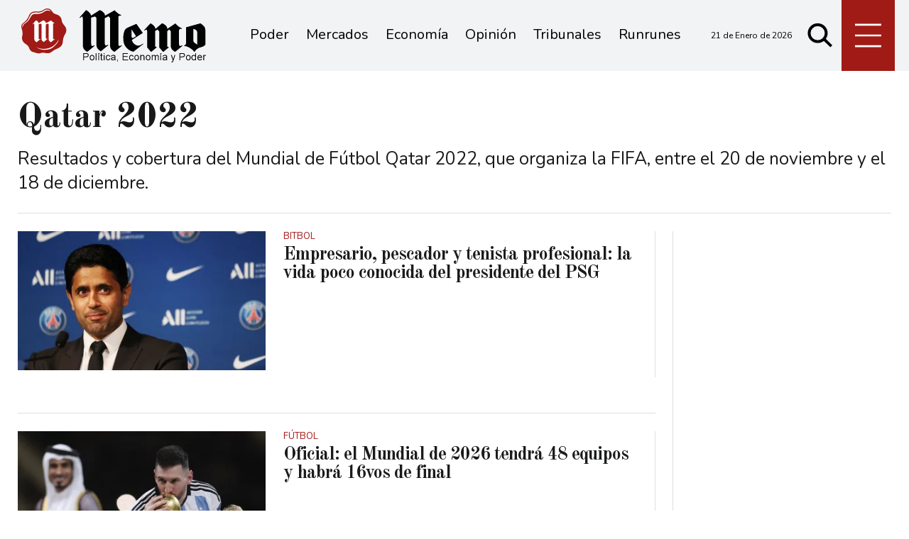

--- FILE ---
content_type: text/html
request_url: https://www.memo.com.ar/qatar-2022/
body_size: 23464
content:
<!DOCTYPE HTML>
<html lang="es">
<head>
<style>
</style>
<meta charset="ISO-8859-1"><link rel="icon" type="image/png" href="/files/image/1/1453/5db8829e3eb16-favicon_32_32!.png?s=251e892ed65e96e08e812459f4f00f67&d=1572318000" sizes="32x32"><link rel="icon" type="image/png" href="/files/image/1/1453/5db8829e3eb16-favicon_16_16!.png?s=e1445c3ab88879e1a0f2f6a8bb905b36&d=1572318000" sizes="16x16"><link rel="apple-touch-icon" href="/files/image/1/1453/5db8829e3eb16-favicon_256_256!.png?s=014ac29c612ac627c4017f3a844c2478&d=1572318000&88954v2"><meta name="apple-mobile-web-app-title" content="Memo"><meta name="apple-mobile-web-app-capable" content="yes"><meta name="apple-mobile-web-app-status-bar-style" content="black"><link rel="manifest" href="/files/site/manifest.json"><meta name="viewport" content="width=device-width, initial-scale=1.0"/><meta name="Generator" content="Víncolo CMS"><script>var vsm=vsm||{};vsm.cmd=vsm.cmd||[];</script><script defer src="/files/cachefiles/a9a9d2515b8608f259d68f69a76ffb0b.js?"></script><meta name="twitter:card" content="summary_large_image"><title>Qatar 2022 - Noticias de Mendoza - Memo</title><meta property="og:title" content="Qatar 2022 - Noticias de Mendoza - Memo"><meta name="description" content="Resultados y cobertura del Mundial de Fútbol Qatar 2022, que organiza la FIFA, entre el 20 de noviembre y el 18 de diciembre."><meta property="og:description" content="Resultados y cobertura del Mundial de Fútbol Qatar 2022, que organiza la FIFA, entre el 20 de noviembre y el 18 de diciembre."><link rel="canonical" href="https://www.memo.com.ar/qatar-2022/"><meta property="og:url" content="https://www.memo.com.ar/qatar-2022/"><script type="application/ld+json">{"@context":"http://schema.org","@type":"WebPage","headline":"Qatar 2022","description":"Resultados y cobertura del Mundial de F\u00fatbol Qatar 2022, que organiza la FIFA, entre el 20 de noviembre y el 18 de diciembre.","url":"https://www.memo.com.ar/qatar-2022/","datePublished":"2022-11-08T15:59:43-03:00","dateModified":"2022-11-08T16:02:47-03:00","author":{"@type":"Organization","name":"Noticias de Mendoza - Memo","url":"https://www.memo.com.ar","logo":{"@type":"ImageObject","url":"https://www.memo.com.ar/files/image/1/1452/5db8828fee7a9.png"},"sameAs":["http://facebook.com/elmemodiario","http://www.x.com/memodiario","http://www.instagram.com/elmemodiario","http://www.youtube.com/@UCcoJHSXCdnS7oDJ74-9LEEQ","http://www.linkedin.com/in/","https://pinterest.com/","https://es.wikipedia.org/wiki/"]},"publisher":{"@type":"Organization","name":"Noticias de Mendoza - Memo","url":"https://www.memo.com.ar","logo":{"@type":"ImageObject","url":"https://www.memo.com.ar/files/image/1/1452/5db8828fee7a9.png"},"sameAs":["http://facebook.com/elmemodiario","http://www.x.com/memodiario","http://www.instagram.com/elmemodiario","http://www.youtube.com/@UCcoJHSXCdnS7oDJ74-9LEEQ","http://www.linkedin.com/in/","https://pinterest.com/","https://es.wikipedia.org/wiki/"]},"mainEntityOfPage":"https://www.memo.com.ar/qatar-2022/"}</script><script data-type=vsmhit>vsm.cmd.push(function(){vsm.loadScript('/tools/hit.php?d=4cc03871294cbed78a2ddf02eb7247a13;36636;8;2;4;;;&a=30','vsmhit');})</script><style>*{-webkit-overflow-scrolling:touch;-webkit-tap-highlight-color:transparent;}html{box-sizing:border-box;}*,*:before,*:after{box-sizing:inherit;}html{font-size:10px;position:relative;height:100%;box-sizing:border-box;}body{margin:0;height:100%;box-sizing:border-box;}h1,h2,h3{font-weight:normal;padding:0;margin:0}.page{height:100%;box-sizing:border-box;}html.dropdown-modal{overflow:hidden;}a{text-decoration:none;transition:color ease-out 200ms,background-color ease-out 200ms,opacity ease-out 200ms,transform ease-out 200ms;}a:hover{opacity:1;}main a{color:var(--link-color);}main a:hover{color:var(--link-hover-color);}a{color:var(--link-color);}a:hover{color:var(--link-hover-color);text-decoration:underline;}.main-article h1{font-size:250%;margin-top:0;}.main-article h1 img{max-width:100%;height:auto;}body{color:black;}path,rect{fill:black;}.bgdark{background-color:black;color:rgba(255,255,255,0.85);}.bgdark path,.bgdark rect{fill:white;}[disabled],.disabled{opacity:0.4;pointer-events:none !important;}.dimmed,.gray{opacity:0.5;}.square{}.rounded{}.circled{}.visible-hidden{clip:rect(1px,1px,1px,1px) !important;clip-path:inset(50%) !important;height:1px !important;width:1px !important;margin:-1px !important;overflow:hidden !important;padding:0 !important;position:absolute !important}.btn{user-select:none;white-space:nowrap;max-width:100%;overflow:hidden;text-overflow:ellipsis;vertical-align:middle;display:inline-block}.btn-glass{color:inherit;}.btn-glass:hover,.btn-glass.hover{color:inherit;background-color:rgba(0,0,0,0.03);}.btn-glass:active,.btn-glass.active{color:inherit;background-color:rgba(0,0,0,0.08);}.bgdark .btn-glass:hover,.bgdark .btn-glass.hover{color:white;background-color:rgba(255,255,255,0.3);}.bgdark .btn-glass:active,.bgdark .btn-glass.active{color:inherit;background-color:rgba(255,255,255,0.2);}.btn.selected{color:inherit;background-color:rgba(0,0,0,0.015);}.bgdark .btn.selected{background-color:rgba(255,255,255,0.2);color:white}.btn-primary{border:none;font-size:1rem;line-height:54px;padding:0 40px;background-color:var(--button-background-color);letter-spacing:1px;display:inline-block;color:rgba(255,255,255,.8) !important;text-transform:uppercase;}.btn-primary:hover{background-color:var(--button-hover-background-color);}.btn-primary:active{background-color:var(--button-active-background-color);}.btn-primary img{vertical-align:middle;height:26px;opacity:.8;}.btn-primary img+span{margin-left:6px;}.btn-solid{border:1px solid rgba(0,0,0,0.5);font-size:1rem;line-height:54px;padding:0 40px;letter-spacing:1px;display:inline-block;color:rgba(0,0,0,0.8) !important;text-transform:uppercase;}.btn-solid:hover{}.btn-solid:active{}.btn-solid img{vertical-align:middle;height:26px;opacity:.8;}.btn-solid img+span{margin-left:6px;}.btn-zoom:hover{transform:scale(1.02) perspective(1px);}.btn-zoom:active{transform:scale(1) perspective(1px);}.btn-press:active{transform:scale(.98) perspective(1px);}.btn-moveup:hover{transform:translateY(-2px);}.btn-moveup:active{transform:translateY(0px);}button.busy .busyicon,div.vplpreloader,div.busy{border-color:rgba(255,255,255,0.5);white-space:nowrap;overflow:hidden;border-style:solid;border-top-color:transparent;animation:vcpspinneranimation 850ms infinite linear;display:inline-block;pointer-events:none}@keyframes vcpspinneranimation{from{transform:rotate(0deg);}to{transform:rotate(360deg)}}div.vplpreloader,div.busy.size64{width:64px;height:64px;border-radius:36px;border-width:3px}button.busy .busyicon,div.busy.size32{width:32px;height:32px;border-radius:20px;border-width:4px}div.busy.size19{width:19px;height:19px;border-radius:18px;border-width:4px}div.busy.size16{width:16px;height:16px;border-radius:10px;border-width:1px}div.vplpreloader,div.busy.absolute{top:50%;left:50%;position:absolute}div.busy.absolute.size16{margin:-8px 0 0 -8px}button.busy .busyicon,div.busy.absolute.size32{margin:-16px 0 0 -16px}div.vplpreloader,div.busy.absolute.size64{margin:-32px 0 0 -32px}.search-wrapper div.busy{animation:none}.search-wrapper div.busy.absolute.size19{left:5px;top:3px;margin:0px}.search-wrapper div.busy{opacity:0;transition:opacity 0.2s;display:block !important}.search-wrapper div.button{opacity:1;transition:opacity 0.2s;display:block !important}.search-wrapper div.process .busy{opacity:1;transition:opacity 0.3s;;animation:vcpspinneranimation 850ms infinite linear}.search-wrapper div.process .button{opacity:0;transition:opacity 0.3s}.clear{clear:both;font-size:0;height:0}ul{margin:0;padding:0;list-style-type:none;}.vsmhidden{display:none !important;}main{padding-bottom:5em;box-sizing:border-box;margin-left:auto;margin-right:auto;}@media (max-height:800px){main{padding-bottom:3em;}}@media (max-height:600px){main{padding-bottom:1em;}}.layout-columns{display:flex;align-items:stretch;justify-content:space-between;}.layout-columns>*:first-child{}.layout-columns>*+*{margin-left:3em;}@media(max-width:1024px){.layout-columns{flex-flow:row wrap;justify-content:center;}.layout-columns>*+*{margin-left:0;margin-top:1em;}.layout-columns .layout-columns{flex-flow:row;justify-content:space-between;}.layout-columns .layout-columns>*+*{margin-left:3em;margin-top:0;}}@media(max-width:600px){.layout-columns .layout-columns{flex-flow:row wrap;justify-content:center;}.layout-columns .layout-columns>*+*{margin-left:0;margin-top:1em;}}input:focus,button:focus{outline:none;}input[type=text],textarea,select{max-width:100%;}input{height:44px;;font-size:16px;}.dropdown-panel{box-shadow:0 0 5px rgba(0,0,0,.5);position:relative;background:inherit}.bgdark .dropdown-panel{background:rgba(0,0,0,0.8)}.dropdown-panel:empty{}a[vsm-ddp-close]{position:absolute;top:10px;right:10px;width:40px;height:40px;border-radius:50%;transition:opacity 250ms;}a[vsm-ddp-close]:after{position:absolute;left:0;top:0;width:100%;height:100%;line-height:40px;content:"\02A2F";color:white;font-size:40px;opacity:1;}a[vsm-ddp-close]:hover{opacity:0.8;}a[vsm-ddp-close]:active{opacity:0.5;}a[vsm-ddp-close]{background:var(--button-background-color);opacity:1;}.piece,.piece>.item{position:relative;box-sizing:border-box;}.piece .item .image img{vertical-align:middle;}.piece .items .item.hidden{opacity:0.3}article.main-article{margin-bottom:2em;width:100%}article.main-article header{margin-bottom:2em;}div.asides{margin-top:6em;}div.asides aside.box{max-width:400px;min-width:270px;margin-left:auto;margin-right:auto;margin-bottom:2em;border-radius:5px;text-align:center;}aside.box h1{font-size:1.5rem;margin-top:0;}aside.box .illustration{margin-top:1em;}aside.box .btn{margin:0.5em 0.5em;}.box{border:1px solid #e0e0e0;padding:1.5em 1em;box-shadow:rgba(0,0,0,.03) 4px 4px;}.listsearch-wrapper,.sectiontitlesummary-wrapper{display:blockpadding:10px 20px;box-sizing:border-box;opacity:0.9}.sectiontitlesummary-wrapper .sectiontitle{font-size:400%;font-weight:bold;color:var(--link-hover-color)}.sectiontitlesummary-wrapper .sectionsummary{font-size:180%}#vsmtooltip{padding:10px;background-color:#000;color:#f0f0f0;border:0px solid rgba(0,0,0,1);max-width:400px;border-radius:3px;font-size:1.4em;}:root{--button-background-color:#ccc;--button-hover-background-color:rgba(19,27,96,0.7);--button-border-radius:4px;--border-radius:20%;--folder-piece-color:rgba(255,255,255,1);--folder-piece-hover-color:rgba(255,255,255,0.8);--title-piece-color:#010202;--title-piece-hover-color:rgba(0,0,0,0.7);--link-color:#333;--link-hover-color:#000;--link-active-color:#e7312c;--background-main-color:#A01A16;--background-second-color:#e3dfd4;--background-third-color:#010202;--background-fourth-color:#636163;--title-font:'Old Standard TT',serif;--default-font:'Nunito',sans-serif;--summary-font:'Nunito';--body-font:'Crimson Text';--botton-font:'Noto Serif';--page-width:1240px;--extended-page-width:1350px;--margin-spacer:25px;--min-zone-width:300px;--border-piece-color:#e1dfdf;}.page-width{width:calc(100% - 5em);max-width:var(--page-width);margin-left:auto;margin-right:auto;}.extended-width{width:calc(100% - 5em);max-width:var(--extended-page-width);margin-left:auto;margin-right:auto;}.full-width{width:calc(100% - 5em);max-width:none;margin-left:auto;margin-right:auto;}.bgdark{color:rgba(255,255,255,0.9)}.media #vsmimgbutton{right:0}body{font-family:var(--default-font)}main{padding:var(--margin-spacer) 0}.clear{clear:both;font-size:0;height:0}.separator{clear:both;font-size:0;height:1px;background:#e1dfdf;margin:var(--margin-spacer) 0;position:relative;width:100%;}.zone{position:relative;flex-shrink:0;flex-grow:0}.interior .zone{margin-bottom:var(--margin-spacer)}.block-child{display:flex;flex-direction:row;flex-wrap:wrap}.z25{width:calc((100% - (var(--margin-spacer) * 6)) / 4)}.z25_75{width:calc(25% - var(--margin-spacer))}.z30{width:calc(30% - (var(--margin-spacer) / 2))}.z33{width:calc((100% - (var(--margin-spacer) * 4)) / 3)}.z50{width:calc(50% - var(--margin-spacer))}.z70{width:calc(71.1% - (var(--margin-spacer) * 2))}.z75{width:calc(75% - (var(--margin-spacer)))}.z100{width:100%}.zfull{clear:both}.zleft{float:left;margin-right:calc(var(--margin-spacer) * 2);position:relative}.zleft:after{content:"";width:1px;position:absolute;top:0;bottom:0;right:calc(var(--margin-spacer) * -1);background:var(--border-piece-color)}.zright{float:right}.block3A .section UL{background:#a9cce7}.block3A .global UL{background:#d9f3ff}.block-idx-1 .block2{display:flex;flex-direction:row;flex-flow:row wrap;align-items:flex-start}path,rect{fill:var(--background-third-color);stroke:var(--background-third-color);opacity:1;transition:opacity 0.3s}.bgdark path,.bgdark rect{fill:rgba(255,255,255,0.8);stroke:rgba(255,255,255,0.8)}.section-title,.piecetitle{font-family:var(--title-font);font-size:2.5em;padding:0;color:#4d4d4d;line-height:1.4em;width:100%;display:block;position:relative;font-weight:bold;text-align:center;margin-bottom:0.5em;background-color:inherit;}.piecetitle a{color:inherit}.piecetitle>div{background-color:inherit;;padding:0 0.5em;display:inline-block;position:relative;z-index:1;}.piecetitle:before{content:"";display:block;position:absolute;top:50%;width:100%;border-bottom:2px solid var(--background-main-color);height:2px;}.z100 .piecetitle{font-size:280%}#footer-follow-us .svg-icon img,#footer-follow-us .svg-icon svg{opacity:1}.svg-icon:hover path,.svg-icon:hover rect{opacity:0.7;transition:opacity 0.3s}.search-box path.circle,.search-box path.line{fill:transparent !important}article .author{margin-bottom:1em;font-size:1.5em}article .author .authorimage{display:inline-block;vertical-align:middle;margin-right:5px}article .author .authorimage img{width:80px;height:80px}article .author .authorinfo{display:inline-block;vertical-align:middle;font-weight:bold}article .author .authorinfo .authorjobtitle{font-weight:normal;margin-top:0.5em;font-size:90%;}article .author .authorinfo:empty:before{content:"";}article .author .authortitle{display:inline;}article .separatorLine{border-bottom:1px dotted #E9E9E9;margin-bottom:1.7em}.piece .folder{background-color:var(--background-main-color);display:inline-block;color:var(--folder-piece-color);padding:4px;text-transform:uppercase;font-size:13px;position:absolute;margin-top:-33px;left:0px}.piece .folder a{color:var(--folder-piece-color)}.piece .folder:hover a{color:var(--folder-piece-hover-color)}.piece .nomedia .folder{position:relative;margin:0 0 10px 0}.piece .author-datetime{font-size:100%;text-align:right;margin-bottom:0.5em}.piece .author{font-weight:bold;margin-top:var(--margin-spacer);font-size:1.4em}.piece .author a{color:inherit}.piece .authortitle{display:inline-block;font-weight:inherit;font-size:inherit}.piece .author:before{content:"Por";margin-right:0.3em;}.piece .author + .datetime:before{content:" - ";}.piece .author:empty:before{content:"";}.piece .datetime:empty:before{content:"";}.piece .author:empty + .datetime:before{content:"";}.piece .title{font-family:var(--title-font);font-weight:700;font-size:3em;line-height:1.2em;letter-spacing:-1px;margin-bottom:0.5em;text-align:left;color:var(--title-piece-color)}article.main-article .piece .title,.zone.less50 .piece .title{line-height:1.3em}.piece.bgdark .title{color:inherit;}.piece .title a:hover{color:var(--title-piece-hover-color);opacity:1;transition:opacity 0.3s}.piece .kicker{font-size:1.3em;line-height:1.2em;text-transform:uppercase;margin-bottom:0.4em;color:var(--background-main-color)}.piece .summary{font-family:var(--summary-font);font-size:1.8em;line-height:1.9em;text-align:left;color:inherit}.piece .date{font-family:var(--summary-font);font-size:1.4em;line-height:1.35em;text-align:left;color:inherit;}.piece .withwidget .media .image{position:relative}.piece .withwidget .media .image:before{content:"";position:absolute;width:50px;height:50px;bottom:4%;left:3%;background:url('/0/lib/svg-icons/videoplay.svg') no-repeat 0 0;z-index:1;background-size:50px;pointer-events:none;transition:all 0.3s}.piece .withwidget:hover .media .image:before,.piece .withwidget:hover .media .image:after{transform:scale(1.1);transition:all 0.2s}.sectiontitlesummary-wrapper .sectiontitle{font-family:var(--title-font);font-size:5em;padding:0.2em 0;color:#000}.sectiontitlesummary-wrapper .sectionsummary{font-family:var(--summary-font);font-size:2.5em;}.dropdown-panel{background:#fff}section.search-box{width:50px;top:unset;right:unset;margin-left:5px}section.search-box .svg-icon.search{width:50px}.page-header-collapsed #page-header-container section.search-box{position:relative}#page-header #page-header-main-menu-button{margin-left:5px}.piece.relacionados.news{margin-left:calc((100% - 720px)/2)}@media (max-width:1220px){.piece.relacionados.news{margin-left:0}}.piece.relacionados.news .piece.grid .items .item{width:50%;padding:0 var(--margin-spacer) 0 0;margin:0 0 calc(var(--margin-spacer)) 0;box-sizing:border-box}.piece.relacionados.news .piece.grid .items .item:after{content:"";position:absolute;top:0;bottom:0;right:0;width:1px;background-color:var(--border-piece-color);display:block}.piece.relacionados.news .piece.grid .items .item:nth-child(2n + 2){padding:0 0 var(--margin-spacer) 0;padding:0 0 0 var(--margin-spacer)}.piece.relacionados.news .piece.grid .items .item:nth-child(2n + 2):after{display:none}.piece.relacionados.news .piece.grid .items .item:nth-child(2n + 2):before{content:"";position:absolute;left:-100%;width:200%;height:1px;bottom:calc(var(--margin-spacer) * -1);background-color:var(--border-piece-color)}.piece.relacionados.news .piece.grid .items .item:last-child:before{display:none}.piece.relacionados.news .piece.grid .items .media-ts-wrapper{flex-direction:row}.piece.relacionados.news .piece.grid .items .media-ts-wrapper .media{width:35%;flex-shrink:0;margin-right:2%}.piece.relacionados.news .piece.grid .items .media-ts-wrapper .media{width:35%;flex-shrink:0}.piece.relacionados.news .ts>.title{font-size:2.4em}.piece.relacionados.news .ts>.summary{display:none}@media (max-width:1024px){.z25_75{width:calc(30% - var(--margin-spacer))}.z75{width:calc(70% - var(--margin-spacer))}.z30{width:calc(50% - var(--margin-spacer))}.z70{width:calc(50% - var(--margin-spacer))}.z25{width:calc(50% - var(--margin-spacer));margin-bottom:var(--margin-spacer)}.z25ml{margin-right:0;margin-bottom:var(--margin-spacer)}.z25ml:after{display:none}.z25mr{margin-top:var(--margin-spacer);position:relative;margin-bottom:0}.z25mr:before{content:"";position:absolute;width:100%;height:1px;background-color:#e1dfdf;top:calc(var(--margin-spacer) * -1);left:0}.z25.zright{margin-top:var(--margin-spacer);position:relative;margin-bottom:0}.z25.zright:before{content:"";position:absolute;width:100%;height:1px;background-color:#e1dfdf;top:calc(var(--margin-spacer) * -1);left:0}.piece.relacionados.news .piece.grid .items .item .ts>.title{font-size:2em}.piece.relacionados.news .piece.grid .items .item .ts>.summary{font-size:1.3em}}@media (max-width:1023px){#page-header #page-header-main-menu-button{margin-left:auto}}@media (max-width:768px){.z25_75{width:100%;margin-top:var(--margin-spacer)}.z25_75:before{content:"";position:absolute;width:100%;height:1px;background-color:#e1dfdf;top:calc(var(--margin-spacer) * -1)}.z75{width:100%;margin-right:0;margin-bottom:var(--margin-spacer);position:relative}.z75:after{display:none}.z100.zleft{margin-right:0}.z30{width:100%;margin-right:0}.z30.zright{margin-bottom:0;margin-top:var(--margin-spacer)}.z30.zright:before{content:"";position:absolute;width:100%;height:1px;background-color:#e1dfdf;top:calc(var(--margin-spacer) * -1)}.z30.zleft{margin-bottom:var(--margin-spacer)}.z30:after{display:none}.z70{width:100%;margin-right:0}.z70.zleft{margin-bottom:var(--margin-spacer)}.z70.zright{margin-bottom:0;margin-top:var(--margin-spacer)}.z70.zright:before{content:"";position:absolute;width:100%;height:1px;background-color:#e1dfdf;top:calc(var(--margin-spacer) * -1)}.z70:after{display:none}.z33{width:100%;margin-right:0;margin-bottom:var(--margin-spacer)}.z33:after{display:none}.z33m{margin-top:var(--margin-spacer)}.z33m:before{content:"";position:absolute;width:100%;height:1px;background-color:#e1dfdf;top:calc(var(--margin-spacer) * -1)}.z33.zright{margin-bottom:0;margin-top:var(--margin-spacer)}.z33.zright:before{content:"";position:absolute;width:100%;height:1px;background-color:#e1dfdf;top:calc(var(--margin-spacer) * -1)}.z25{width:100%;margin-bottom:var(--margin-spacer);margin-right:0}.z25ml{margin-top:var(--margin-spacer)}.z25ml:before{content:"";position:absolute;width:100%;height:1px;background-color:#e1dfdf;top:calc(var(--margin-spacer) * -1)}.z25:after{display:none}article.main-article .article-toolbar .share UL LI.whatsapp{display:inline-block}.sectiontitlesummary-wrapper .sectiontitle{font-size:3em}}@media(max-width:600px){.piece.relacionados.news .piece.grid .items .item{width:100%;padding:0;margin:0 0 calc(var(--margin-spacer)) 0}.piece.relacionados.news .piece.grid .items .item:after{width:100%;height:1px;top:unset;right:unset;bottom:calc(var(--margin-spacer)/2 * -1)}.piece.relacionados.news .piece.grid .items .item:nth-child(2n + 2){padding:0}.piece.relacionados.news .piece.grid .items .item:nth-child(2n + 2):after{display:block}.piece.relacionados.news .piece.grid .items .item:nth-child(2n + 2):before{display:none}.piece.relacionados.news .piece.grid .items .item .media-ts-wrapper .media{margin-bottom:0}.piece.relacionados.news .piece.grid .items .item:last-child:after{display:none}.piece.relacionados.news .piece.grid .items .item .ts>.title{font-size:1.8em;margin-bottom:0}}@media (max-width:480px){.page-width{width:calc(100% - 2.5em);}.zleft:after{display:none}.z50{width:100%;margin-right:0}.z50.zleft{margin-bottom:var(--margin-spacer)}.z50.zright{margin-top:var(--margin-spacer)}.z50.zright:before{content:"";position:absolute;width:100%;height:1px;background-color:#e1dfdf;top:calc(var(--margin-spacer) * -1)}.z70.zright{margin-top:var(--margin-spacer)}.z30.zleft{margin-bottom:var(--margin-spacer)}.z30.zleft:before{content:"";position:absolute;width:100%;height:1px;background-color:#e1dfdf;bottom:calc(var(--margin-spacer) * -1)}.z30.zright{margin-top:var(--margin-spacer)}.z30.zright:before{content:"";position:absolute;width:100%;height:1px;background-color:#e1dfdf;top:calc(var(--margin-spacer) * -1)}.z25ml{margin-top:var(--margin-spacer)}.z25ml:before{content:"";position:absolute;width:100%;height:1px;background-color:#e1dfdf;top:calc(var(--margin-spacer) * -1);left:0}.z25mr{margin-top:var(--margin-spacer)}}.follow-us-list{line-height:46px}.follow-us-list li{width:40px;height:40px}.follow-us-list li .svg-icon{background:transparent}.follow-us-list li a:hover .svg-icon:before{background:transparent}.follow-us-list li .svg-icon:before{background:transparent}#main-menu-panel .svg-icon.x img,#main-menu-panel .svg-icon.x svg,.article-toolbar .svg-icon.x svg{max-width:70%}#page-header{min-height:60px;max-height:19vh;margin:0 auto;position:relative;box-sizing:border-box;transition:height 200ms;background:var(--background-main-color);}#page-header-container{height:inherit;position:relative}#page-header.bglight{background:#fff}#page-header.bgdark{background:var(--background-main-color);}#page-header-container{display:flex;align-items:center;}#page-header-container>*{position:relative;display:inline-block;vertical-align:middle;vertical-align:top;margin-right:1rem;white-space:nowrap}#page-header.block-vertical{max-height:initial}#page-header.block-vertical #page-header-container{display:block;align-items:center;}#page-header.block-vertical #page-header-container>*{position:relative;display:block;margin-right:0;white-space:normal}.page-header-collapsed #page-header{position:fixed;width:100%;top:0;z-index:10000}.page-header-collapsed #page-header .bgdark{background-color:#222;}.vincolo-topbar.page-header-collapsed #page-header{top:50px;}.page-header-collapsed #page-header{height:60px;}.page-header-collapsed body{padding-top:60px;}#page-header .logo-wrapper{position:relative;height:75%;overflow:hidden;top:50%;transform:translateY(-50%);}#page-header .main-menu-button{margin:0}.main-menu-button a{display:inline-block;padding:0;}.main-menu-button a:active .svg-icon{opacity:0.90;transition:transform 200ms}.main-menu-button .text{display:none;}.main-menu-button .svg-icon{width:46px;height:46px;background-color:transparent;}.main-menu-button .svg-icon:before{display:none;}#page-header .main-menu-button{display:none;}#page-header .main-menu-wrapper{overflow:hidden;position:relative;top:50%;transform:translateY(-50%);transition:transform linear .2ms;background:transparent;}@media (max-width:1023px){#page #page-header{height:60px;margin-bottom:0}#page-header .main-menu,#page-header .follow-us,#page-header-datetime{display:none;}#page-header #page-header-search-box{display:none;}#page-header #page-header-container .main-menu-button{display:block}#main-menu-panel{background:rgba(0,0,0,0.9)}.piece.grid .piece.banner,.piece.grid .items .item{height:auto}}#page-header-container{margin:0 auto;width:100%;height:100%}#page #page-header{height:100px;;transition:all .3s ease-out;background:rgba(241,242,243,0.9);}#page-header-container.full-width{width:100%}#page-header-datetime{margin-left:auto;font-size:1.2em}.page-header-collapsed #page-header{box-shadow:0 2px 2px 0 rgba(0,0,0,0.16)}.page-header-collapsed #page-header #page-header-datetime{opacity:0;visibility:hidden}#page-header-stacked-datetime{font-size:15px;margin:20px 0}#page-header.block-vertical #page-header-container{height:100%;box-sizing:border-box}.page-header-collapsed #page #page-header{height:60px;transition:height .3s !important}#page-header .main-menu-button{transition:all 0.2s;display:block;background:var(--background-main-color);height:100%;width:75px;margin-left:auto}.page-header-collapsed #page-header .main-menu-button{width:60px}#page-header .main-menu-button .svg-icon{width:100%;height:100%}#page-header .main-menu-button .svg-icon svg{top:50%;transform:translate(0,-50%);height:70%}#page-header .main-menu-button .svg-icon svg path{stroke-width:20px;stroke:#fff;}.logo-wrapper{position:relative;margin:0;padding:0;}.logo-wrapper A.logo{color:inherit;}.logo-wrapper A.logo SPAN{display:inline-block;line-height:100%;font-size:2rem;max-width:100%;position:absolute;top:50%;transform:translateY(-50%);transition:opacity 500ms;}.logo-wrapper A.logo img{max-width:100%;max-height:100%;position:absolute;top:50%;left:0;transform:translate(0%,-50%);width:auto;height:auto}.logo-wrapper.empty-piece{min-width:50px;min-height:50px;}.logo-wrapper.empty-piece A.logo{width:100%;height:100%;display:inline-block;border:3px dotted transparent;border-color:inherit;opacity:.5;}.logo-wrapper.empty-piece A.logo span{text-align:center;width:100%;}A.logo .dark{opacity:0;visibility:hidden;transition:opacity 500ms;}A.logo .light{opacity:1;visibility:visible;transition:opacity 500ms;}.bgdark A.logo .light{opacity:0;visibility:hidden;transition:opacity 500ms;}.bgdark A.logo .dark{opacity:1;visibility:visible;transition:opacity 500ms;}#page-header .logo-wrapper{;top:0;transform:none;transition:height 200ms,width 200ms,background 200ms;width:260px;height:90%;margin:0 5rem 0 1em;max-width:60%}#page-header .logo-wrapper A.logo img{left:0;transform:translate(0,-50%);}.page-header-collapsed #page-header .logo-wrapper{width:190px}.search .message{line-height:2em;margin-bottom:1.5em;font-size:14px;font-family:'open_sans_condensedbold';text-transform:uppercase;color:#1D1D1B}.search .message .searchtext{color:#BED630;font-style:italic}.search .pager{text-align:center;font-size:140%;margin-top:2em;font-family:Lo;font-weight:normal}.search .pager .page,.search .pager .selected{width:auto;border:1px solid #770200;border-radius:2px;box-shadow:none;background:none;padding:5px 8px;display:inline-block;margin-right:5px}.search .pager .page:hover,.search .pager .prev:hover,.search .pager .next:hover{background:rgba(119,2,0,0.6);color:#fff}.search .pager .prev{margin-left:16px;padding:5px 8px}.search .pager .next{margin-right:2px;padding:5px 8px}.search .pager .selected{color:#fafafa;background-color:#770200}.listsearch-wrapper{background-color:rgba(0,0,0,0.05);width:100%;line-height:120%;padding:20px;box-sizing:border-box;margin-bottom:20px}.search-box{width:40px;height:40px;cursor:pointer;transition:all 200ms}.search-box form{margin:0;}.search-box input{position:relative;opacity:0;width:100%;padding-left:46px;padding-right:6px;transition:opacity 250ms,width 500ms;border:none;background-color:rgba(255,255,255,0.2);color:white;}.search-box input{height:inherit;border-radius:6px;font-size:16px;}.page-header-collapsed .search-box.focus,.search-box.focus{cursor:default;max-width:100%;width:320px;margin-left:-190px;transition:all 500ms;height:40px}.search-box.focus input{opacity:1;padding-left:40px}.search-box.focus:after{transform:scale(.8) rotate(90deg) translateX(-60%);}.search-box.busy:after{left:6px;top:6px;width:70%;height:70%;border:4px solid white;border-top-color:rgba(255,255,255,0.95);border-right-color:rgba(255,255,255,0.9);border-bottom-color:rgba(255,255,255,0.35);border-radius:50%;background-image:none;animation:busyanimation 850ms infinite linear;}.page-header-collapsed .search-box:after{width:30px;height:30px}@keyframes busyanimation{0%{transform:rotate(0deg);}100%{transform:rotate(360deg);}}.page-header-collapsed #page-header.block-vertical #page-header-container>.search-box{display:none}#page-header-container>.search-box{margin-right:0}.search-box{position:absolute;top:2px;right:0;width:30px}.search-box:after{opacity:0.5}.search-box input{background-color:rgba(0,0,0,0.95)}.search-box .svg-icon.search{background-color:transparent;;position:absolute;top:50%;transform:translate(-0%,-50%);width:30px}.search-box.focus .svg-icon.search{transform:translate(-0%,-50%) rotate(90deg)}.search-box path.circle,.search-box path.line{fill:transparent}.search-box.focus .svg-icon.search{width:30px}.search-box.focus path.circle,.search-box.focus path.line,.search-box.focus:hover path.circle,.search-box.focus:hover path.line{stroke:#fff}.svg-icon.search:hover path,.svg-icon.search:hover rect{fill:transparent;stroke:var(--link-hover-color)}#page-header-stacked-search-box .svg-icon.search{width:45px;left:0;transition:all 200ms}#page-header-stacked-search-box.focus .svg-icon.search{width:30px;left:0;transition:all 1200ms}@media (min-width:1023px){#page-header.block-vertical #page-header-container>.search-box{top:5px}}.main-menu{line-height:2.8em;overflow:hidden;min-width:65px}.main-menu ul{position:relative;padding:0;white-space:nowrap;list-style:none;}.main-menu>ul{background:inherit}.main-menu li{display:inline-block;white-space:nowrap;background:inherit}.main-menu li a{display:inline-block;padding:0 1em;cursor:pointer;vertical-align:top;box-sizing:border-box;color:inherit}.main-menu li span.text{display:inline-block;max-width:100%;overflow:hidden;vertical-align:top;text-overflow:ellipsis;}.main-menu a:active,.main-menu a.selected{}.main-menu .more-button>a{display:inline-block;position:relative;white-space:nowrap;}.main-menu .more-button>a>.text{}.main-menu .more-button>a>.text:after{display:inline-block;content:"\25BE";margin-left:0.3em;transform:scale(2,1);display:inline-block;}.main-menu .more-panel{position:absolute;max-height:500px;width:250px;overflow:auto;padding:4px;}.main-menu .more-list li{display:block;overflow:hidden;white-space:nowrap;text-overflow:ellipsis;width:100%;}.main-menu .more-list a{display:block;}.main-menu-panel{text-align:center;width:314px;height:600px;display:none;padding:2em;box-sizing:border-box;overflow:auto;}.main-menu-panel[vsm-ddp-pos="modal"]{padding-top:calc(40px + 2em);}.main-menu-panel .main-menu-wrapper{display:block;margin:0;}.main-menu-panel .main-menu{}.main-menu-panel .main-menu{width:100%;max-width:360px;margin-left:auto;margin-right:auto;}.main-menu-panel .main-menu ul{white-space:normal;line-height:50px;letter-spacing:0.5px;text-align:center;}.main-menu-panel .main-menu li{display:block;}.main-menu-panel .main-menu a{width:100%;}.main-menu-panel .follow-us{text-align:left;width:100%;max-width:500px;margin:20px auto;padding:10px 0}.main-menu-panel .follow-us ul{text-align:center;}.main-menu-panel .follow-us li{width:40px;height:40px;display:inline-block;box-sizing:border-box;margin:0 0.4em}.main-menu-panel .follow-us li a{display:inline-block;box-sizing:border-box;}.main-menu-panel .follow-us li .svg-icon:before{border-radius:5px;}.main-menu-panel .search-box{left:50%;position:relative;transform:translate(-50%,0)}.main-menu-panel .search-box.focus{margin-left:0;}@media (max-width:480px){.main-menu-panel .main-menu{max-height:57vh;overflow:auto}}.main-menu{position:relative;box-sizing:border-box;font-size:2em;line-height:2em;transition:line-height 0.2s}.page-header-collapsed .main-menu{line-height:1.5em}#main-menu-panel{background-color:rgba(255,255,255,1);padding:1em;font-size:2em}#main-menu-panel .main-menu{font-size:1em}.main-menu li{position:relative;transition:border-color 0.2s;border-bottom:2px solid transparent;display:none}.main-menu li.more-button{opacity:0;visibility:hidden}.main-menu li.more-button a,.main-menu li.mitem.arrow a,.main-menu li.mitem a.dd{padding:0 1.6em 0 1em}.main-menu li.mitem .ddb{position:absolute;margin:0 !important;right:0px}.main-menu li a{margin:0 0.1em;padding:0 0.5em}.main-menu>ul>li.selected,.main-menu>ul>li:hover{border-bottom-color:var(--background-main-color)}.main-menu li:nth-child(-n+6){display:inline-block}#main-menu-panel-menu .main-menu>ul>li{display:block}#main-menu-panel-menu .main-menu>ul>li.selected,#main-menu-panel-menu .main-menu>ul>li:hover{border-color:transparent;}#main-menu-panel-menu .main-menu>ul>li .ddb{display:none}#main-menu-panel-menu .main-menu li a{margin:0}#main-menu-panel-menu .main-menu li a .text{border-bottom:2px solid transparent}#main-menu-panel-menu .main-menu li a:hover .text{border-color:var(--background-main-color);}#main-menu-panel{color:inherit}#main-menu-panel-menu .main-menu .mitem{white-space:normal}#main-menu-panel-menu .main-menu li.mitem{margin-bottom:5px}#main-menu-panel-menu .main-menu .mitem.button{padding-bottom:5px}.main-menu .more-panel .mitem>.ddb.button,#main-menu-panel-menu .main-menu .mitem>.ddb.button{display:none;}.main-menu .more-panel .mitem>.vsmmenu,#main-menu-panel-menu .main-menu .mitem>.vsmmenu{max-width:80%;margin:0 auto;position:relative;opacity:1;visibility:visible;left:unset;;background:#f2f2f2;border:0;box-shadow:none;width:100%;text-align:center;font-size:13px;float:none;transform:unset}.main-menu .more-panel .mitem>.vsmmenu:after,#main-menu-panel-menu .main-menu .mitem>.vsmmenu:after{content:"";display:block;position:absolute;transform:rotate(-45deg) translate(-50%,0);box-shadow:none;width:14.3px;height:14.3px;top:-11px;left:50%;background:#f2f2f2;}#main-menu-panel-menu .main-menu .dropdown-panel.vsmmenu:before{display:none}#main-menu-panel-menu .main-menu .dropdown-panel .mitem{background:transparent}#main-menu-panel-menu .main-menu .mitem>.vsmmenu .mitem{text-align:center;}.main-menu-panel[vsm-ddp-pos="modal"]{padding-top:calc(10px + 2em);}.main-menu a.ddb.button .ddb{display:none;visibility:0}.main-menu .mitem.arrow .ddb{display:none;visibility:0}.main-menu .mitem.arrow a.mitem:after,.main-menu a.ddb.button:after,.main-menu .more-button>a>.text:after{content:"";display:inline-block;width:9px;height:9px;border:solid rgba(255,255,255,0.6);border-width:0 3px 3px 0;position:absolute;top:50%;transform:rotate(45deg) translate(-50%,-50%);border-color:inherit;right:0.5em;}#page .main-menu-panel{min-height:623px;height:auto;padding:3em 1em 1em 1em}.main-menu-panel .search-box{cursor:default;max-width:100%;width:320px;margin-left:0;transition:all 500ms;height:40px;}.main-menu-panel .search-box input{opacity:1;padding-left:40px}.main-menu-panel .search-box:after{transform:scale(.8) rotate(90deg) translateX(-60%);}.main-menu-panel .search-box:after{left:6px;top:6px;width:70%;height:70%;border:4px solid white;border-top-color:rgba(255,255,255,0.95);border-right-color:rgba(255,255,255,0.9);border-bottom-color:rgba(255,255,255,0.35);border-radius:50%;background-image:none;animation:busyanimation 850ms infinite linear;}#main-menu-panel #page-header-stacked-search-box .svg-icon.search{width:30px;left:0;transform:translate(-0%,-50%) rotate(90deg);}.main-menu-panel .search-box path.circle,.main-menu-panel .search-box path.line,.main-menu-panel .search-box:hover path.circle,.main-menu-panel .search-box:hover path.line{stroke:#fff;}@media (max-width:480px){header>nav.main-menu{display:none}#main-menu-panel-menu nav.main-menu{background:transparent;box-shadow:none}#page-header.block-vertical #page-header-container #main-menu{opacity:0;visibility:hidden}.main-menu>ul>li.selected,.main-menu>ul>li:hover{background-color:unset;transition:unset;color:var(--title-piece-hover-color)}}.svg-icon{overflow:hidden;position:relative;display:inline-block;transition:opacity 200ms;min-width:16px;min-height:16px;text-align:center;background-color:rgba(0,0,0,0.3);vertical-align:middle;}.svg-icon img,.svg-icon svg{position:relative;z-index:1;width:100%;height:100%;transition:opacity ease-out 200ms,filter ease-out 200ms;display:inline-block;vertical-align:middle;}.svg-icon:before{content:"";position:absolute;z-index:0;top:0;left:0;width:100%;height:100%;opacity:0;transition:opacity ease-out 200ms;}.svg-icon{fill:#ffffff}.svg-icon:before{background-color:#333;}.svg-icon.googleplus:before{background-color:#dc4e41;}.svg-icon.linkedin:before{background-color:#0077b5;}.svg-icon.pinterest:before{background-color:#bd081c;}.svg-icon.facebook:before{background-color:#495899;}.svg-icon.twitter:before{background-color:#6cadde;}.svg-icon.instagram:before{background:radial-gradient(circle at 30% 107%,#fdf497 0%,#fdf497 5%,#fd5949 45%,#d6249f 60%,#285AEB 90%);}.svg-icon.whatsapp:before{background-color:#25D366;}.svg-icon.rss:before{background-color:#f26522;}:not(:hover) .svg-icon.youtube svg .tube{fill:#fff;}:not(:hover) .svg-icon.youtube svg .play{fill:transparent;}.svg-icon.youtube{fill:green;}.svg-icon.youtube svg .play{fill:transparent;}.svg-icon.youtube:before{background-color:white;}a:hover .svg-icon:before{opacity:1;}a:hover .svg-icon img,a:hover .svg-icon svg{opacity:1 !important;}.share{}.share .title{}.share UL{margin:0;padding:0;list-style:none;white-space:nowrap;}.share LI{display:inline-block;margin:0;padding:0;margin-bottom:1.5em;}.share A{display:inline-block;position:relative;cursor:pointer;width:38px;height:38px;line-height:38px;box-sizing:border-box;color:inherit;border-radius:5px;transition:background-color 250ms;}.share .svg-icon{width:inherit;height:inherit;line-height:inherit;border-radius:0;background-color:transparent;}.share .svg-icon:before{border-radius:0;}.share .text{display:none;margin-left:0.4em;}.share .count{position:absolute;left:0;width:100%;top:-20px;text-align:center;color:#333;font-family:Arial,Helvetica,Sans-serif;font-size:11px;opacity:0;transform:translateY(5px);transition:opacity 200ms,transform 250ms;}.share A:hover .count{opacity:1;transform:translateY(0);display:none;}.share UL A:hover rec,.share UL A:hover path{fill:#fff}.share-list-panel{box-sizing:border-box;min-width:200px;position:absolute;overflow:auto;}.share-list-panel UL{padding:0.3em;}.share-list-panel UL LI{margin-right:0;display:block;line-height:44px;white-space:nowrap;}.share-list-panel UL A{width:100%;}.share-list-panel UL A:hover{background:rgba(0,0,0,0.05);}.share-list-panel UL .svg-icon{vertical-align:top;}.share-email-panel{box-sizing:border-box;width:350px;height:425px;padding:20px;overflow:auto;}.share-email-panel .title{height:2.5em;line-height:2.5em;background-color:var(--background-main-color);font-size:160%;color:#fff;padding:0 1em;text-transform:uppercase;margin-bottom:1em}.share-email-panel .input{margin-bottom:1.5em}.share-email-panel .input.button{margin-bottom:0}.share-email-panel label{line-height:1em;display:block;font-size:160%;margin-bottom:0.2em}.share-email-panel input{width:100%}.share-email-panel textarea{width:100%;line-height:1.5em;resize:none;min-height:5em}.share-email-panel .input.button{text-align:right}.share-email-panel .input.grecaptcha>div{float:right}.share-email-panel .input.grecaptcha:after{content:"";display:block;clear:right}.share-email-panel .share-email-form.visible{visibility:visible;opacity:1;margin-left:0;transition:opacity 0.5s 0.5s}.share-email-panel .share-email-form.hidden{height:0;visibility:hidden;opacity:0;margin-left:-10000px;transition:opacity 0.3s,visibility 0s 0.3s,margin-left 0s 0.3s;}.share-email-panel .share-email-result.visible{position:absolute;text-align:center;font-size:1.5em;;visibility:visible;opacity:1;margin-left:0;transition:opacity 0.5s 0.5s;top:50%;left:0;right:0;transform:translateY(-50%);}.share-email-panel .share-email-result.hidden{height:0;visibility:hidden;opacity:0;filter:alpha(opacity=0);margin-left:-10000px;transition:opacity 0.3s,visibility 0s 0.3s,margin-left 0s 0.3s;}.share-email-panel a[vsm-ddp-close]{top:22px;right:22px}.share-email-panel div.vplpreloader{border-color:rgba(0,0,0,0.5);border-top-color:transparent;}.piece.news .media img{width:100%;height:auto}.piece.news .title{font-size:200%;margin-bottom:0.5em}.piece.news{background-color:#ffffff}.piece.news.padding{padding:calc(var(--margin-spacer)/2);}.piece.news.text-center .ts{text-align:center}.piece.news .title{font-size:4.5em;margin-bottom:calc(var(--margin-spacer) / 2);text-align:inherit;line-height:1em}.piece.news .title a{color:inherit;opacity:0.9;transition:opacity 0.3s}.piece.news .title a:hover{color:inherit;}.piece.news .date{opacity:0.9}.piece.news .summary{opacity:0.9}.piece.news .media-ts-wrapper{display:flex;flex-direction:column}.piece.news .media-ts-wrapper .media{margin-bottom:1em}.piece.news .media-ts-wrapper .media .widget>div{width:100% !important}.piece.news .media-ts-wrapper .media iframe{width:100%}.piece.news .media-ts-wrapper .media .image a{position:relative;display:block}.piece.news .item .related{padding:2%;;background:#f2f2f2;margin-top:calc(var(--margin-spacer) / 1.5)}.piece.news .item .related .item{margin-bottom:1em}.piece.news .item .related .item:last-child{margin-bottom:0}.piece.news .item .related .title{font-size:1.4em;position:relative;line-height:1.4em;letter-spacing:normal;font-weight:normal;display:block;margin:0}.piece.news .item .related .title a{opacity:0.9;margin-left:10px;display:inline;font-family:var(--summary-font);font-weight:700;}.piece.news .item .related .title:before{content:"";width:5px;height:5px;background-color:rgba(0,0,0,0.9);display:inline-block;vertical-align:middle;opacity:0.8;transition:opacity 0.3s}.piece.news .item .related .title:hover:before{opacity:1;transition:opacity 0.3s}.piece.news .item .related .title:hover a{opacity:1;transition:opacity 0.3s}.piece.news.bgdark .piecetitle{color:rgba(255,255,255,0.8);}.piece.news.bgdark .related{background:rgba(255,255,255,0.2)}.piece.news.bgdark .related .title:before{background-color:rgba(255,255,255,0.8)}.piece.news.main-color{background-color:var(--background-main-color);}.piece.news.main-color .kicker{color:#000;}.piece.news.main-color .piecetitle:before{border-color:rgba(0,0,0,0.8);}.piece.news.second-color{background-color:var(--background-second-color);}.piece.news.third-color{background-color:var(--background-third-color);}.piece.news.fourth-color{background-color:var(--background-fourth-color);}.piece.news.l40 .media-ts-wrapper{display:flex;flex-direction:row}.piece.news.l40 .media{width:40%;margin-right:var(--margin-spacer)}.piece.news.l40 .ts{width:calc(60% - var(--margin-spacer))}.piece.news.r40 .media-ts-wrapper{display:flex;flex-direction:row}.piece.news.r40 .media{width:40%;margin-left:var(--margin-spacer);order:2}.piece.news.r40 .ts{width:calc(60% - var(--margin-spacer));order:1}.piece.author.news.l40 .media,.piece.author.news.r40 .media{width:30%;}.piece.author.news .title{font-size:2.8em;}.z75 .piece.news .item .author{font-size:1.5em;}.z50 .piece.news .title{font-size:3em;}.z25 .piece.news .related{padding:4%}.less50 .piece.news .title{font-size:2.8em}.less50 .piece.news .item .relateditems .title{font-size:1.4em}.less50 .piece.news.r40 .title,.less50 .piece.news.l40 .title{font-size:2.5em;;line-height:1.3em;font-weight:400}.less50 .piece.news .summary,.less50 .piece.news .date{font-size:1.5em}.z70 .piece.news .related{padding:4%}.z70 .piece.news.l40 .title,.z70 .piece.news.r40 .title{font-size:2.2em}.z70 .piece.news.l40 .date,.z70 .piece.news.l40 .summary,.z70 .piece.news.r40 .date,.z70 .piece.news.r40 .summary{font-size:1.2em;}@media (max-width:1024px){.z70 .piece.news .ts>.title,.z50 .piece.news .ts>.title{font-size:3em}.less50 .piece.news .ts>.title{font-size:2.8em;line-height:1.5em}.piece.news.l40 .title,.zone .piece.news.r40 .title{line-height:1.2em}}@media (max-width:768px){.z75 .piece.news .ts>.title{font-size:3.5em}.z75 .z30 .piece.news .ts>.title{font-size:2.8em;line-height:1.3em}.z70 .piece.news .ts>.title{font-size:3em;line-height:1.3em}.z50 .piece.news.l40 .ts>.title,.z50 .piece.news.r40 .ts>.title{font-size:2.5em;line-height:1.3em;font-weight:400;}.z25_75 .piece.news.l40 .ts>.title,.z25_75 .piece.news.r40 .ts>.title,.z25 .piece.news.l40 .ts>.title,.z25 .piece.news.r40 .ts>.title{font-weight:700}}@media (max-width:480px){.z25_75 .piece.news.l40 .ts>.title,.z25_75 .piece.news.r40 .ts>.title,.z25 .piece.news.l40 .ts>.title,.z25 .piece.news.r40 .ts>.title{font-weight:400}.piece.news.l40 .media{margin:0}}.piece.banner{text-align:center;border:0}.piece.banner .item{overflow-x:hidden;height:auto}.piece.banner .item object{width:100% !important}@media (max-width:1239px){.piece.banner .item img{width:100%;height:auto}}@media (max-width:1200px){.z25{text-align:center}.z25 .piece.banner{display:inline-block;vertical-align:middle}.z25 .piece.banner + .separator{display:inline-block;width:calc(var(--margin-spacer)*2)}}.piece.ranking{padding:0 0 2.5em 0;background-color:#fff}.piece.ranking .items .item{position:relative;text-align:left;padding-left:10%}.piece.ranking .items .item .media{display:inline-block;vertical-align:middle;margin-right:10px;margin-bottom:0;width:calc(40% - 15px)}.piece.ranking .items .item .media .image img{width:100%;height:auto}.piece.ranking .items .item .index{position:absolute;left:0;top:50%;transform:translate(0,-50%);font-size:300%;text-align:center;width:10%}.piece.ranking .items .item .title{display:inline-block;vertical-align:middle;font-size:2em}.z50 .piece.ranking .item{font-size:1.3em}.piece.grid.news .item.new{opacity:0}.piece.grid.news .items.added .item.new{opacity:1;transition:opacity 0.4s}.piece.grid .moreitems{text-align:center}.piece.grid .piece.banner,.piece.grid .items{display:flex;flex-wrap:wrap}.piece.grid .items .item{width:calc(33.33% - (var(--margin-spacer)*2/3));position:relative}.piece.grid .items #vsmimgbutton{margin-left:auto !important;right:5px;}.piece.grid .items .separator{width:var(--margin-spacer);}.piece.grid .items .separator:nth-child(6n + 6){display:block;width:100%}.piece.grid .items .item img{width:100%;height:auto}.section-list .piece.grid .items article{margin-right:var(--margin-spacer);width:calc(33% - var(--margin-spacer));margin-bottom:var(--margin-spacer)}.section-list .piece.grid .piece.banner{display:block;width:100%;margin-bottom:var(--margin-spacer)}.section-list .piece.grid .piece.banner .item img{width:auto}.section-list .piece.grid .items>DIV#vsmcontextmenu{display:block;margin-top:calc(var(--margin-spacer) * -1)}.z30 .piece.grid .items .item,.z25 .piece.grid .items .item{width:100%;}.z30 .piece.grid .items .separator,.z25 .piece.grid .items .separator{height:var(--margin-spacer);width:100%}.z70 .piece.grid .items .item{width:calc(50% - var(--margin-spacer)/2)}.z70 .piece.grid .items .separator:nth-child(4n + 4){display:block;width:100%}.z70 .piece.grid .items .separator:nth-child(6n + 6){width:var(--margin-spacer)}.piece.grid .items DIV.separator{background:none;width:calc(var(--margin-spacer) *2)}.piece.grid .items .separator:nth-child(6n + 6){background-color:var(--border-piece-color)}.z100 .piece.grid.r40 .title,.z100 .piece.grid.l40 .title{font-size:4em;line-height:1.1em;overflow:hidden}.piece.grid.r40 .items article.item,.piece.grid.l40 .items article.item{width:100%}.piece.grid.r40 .items DIV.separator,.piece.grid.l40 .items DIV.separator{width:100%;background-color:var(--border-piece-color);}.piece.grid .items article.item{width:calc(33.33% - (var(--margin-spacer)*4/3));position:relative;}.piece.grid .items article.item:after{content:"";position:absolute;top:0;bottom:0;width:1px;background-color:var(--border-piece-color);right:calc(var(--margin-spacer) * -1);}.z50 .piece.grid .title{font-size:2.2em}.z50 .piece.grid .related{padding:4%}.z100 .piece.grid .title{font-size:2.6em}.z75 .piece.grid .title{font-size:2.6em}.piece.grid .items .item:nth-child(5):after{display:none;}.piece.grid .items .item:nth-child(11):after{display:none;}@media (max-width:1024px){.z75 .piece.grid .title{font-size:2em}.z100 .piece.grid.r40 .title,.z100 .piece.grid.l40 .title{font-size:3em;}}@media (max-width:768px){section.piece.grid .items article.item{width:calc(50% - var(--margin-spacer))}section.piece.grid .items .separator:nth-child(6n + 6){display:inline-block;width:calc(var(--margin-spacer) *2);background-color:transparent}section.piece.grid .items .separator:nth-child(4n + 4){display:block;width:100%;background-color:var(--border-piece-color)}section.piece.grid .items .item:nth-child(5):after{display:inline-block;}section.piece.grid .items .item:nth-child(11):after{display:inline-block;}section.piece.grid .items .item:nth-child(3):after{display:none}section.piece.grid .items .item:nth-child(7n + 7):after{display:none}section.piece.grid .items .item:nth-child(11n + 11):after{display:none}section.piece.grid .ts>.title{font-size:2.5em;line-height:1.2em}}@media (max-width:600px){DIV.section-list .piece.grid .items,DIV.section-list .piece.grid .piece.banner,DIV.section-list .piece.grid .items .item,section.piece.grid .piece.banner,section.piece.grid .items article.item{width:100%;}section.piece.grid .items DIV.separator{display:block;width:100%;background-color:var(--border-piece-color)}section.piece.grid .items article.item:after{display:none}section.piece.grid .ts>.title{font-size:2.2em}.z100 .piece.grid.r40 .title,.z100 .piece.grid.l40 .title{font-size:3em}}@media (max-width:480px){section.piece.grid .ts>.title{font-size:2.8em;line-height:1.5em;}.piece.news.l40 .media-ts-wrapper{flex-direction:column}.piece.news.l40 .media-ts-wrapper .media{width:100%}.piece.news.l40 .media-ts-wrapper .ts{width:100%}section.piece.grid .items .item:nth-child(5):after{display:none}}#notification-subscribe-button{background:#000;border:2px solid #fff;box-shadow:0px 0px 8px 2px rgba(0,0,0,0.5);border-radius:50%;width:50px;height:50px;position:fixed;bottom:10px;left:10px;z-index:10;opacity:0;visibility:hidden;padding:0;transition:visibility 0.1s 0.1s,opacity 0.4s 2s;}#notification-subscribe-button img{animation:swing 3s 2s infinite forwards;transform-origin:top center;}#notification-subscribe-button.visible{opacity:1;visibility:visible;}div#vsmtooltip[element=notification-subscribe-button]{margin-left:10px;max-width:215px}@keyframes swing{2.5%{transform:rotate3d(0,0,1,20deg)}5%{transform:rotate3d(0,0,1,-20deg)}7.5%{transform:rotate3d(0,0,1,10deg)}10%{transform:rotate3d(0,0,1,-10deg)}12%{transform:rotate3d(0,0,1,0deg)}to{transform:rotate3d(0,0,1,0deg)}}</style><script>vsm.cmd.push(function(){vsm.loadCss('/files/cachefiles/fe606ad7f45e1f18ed38cc4874e0d487.css')})</script><meta name=robots content="index,follow"><meta name=cache-control content=Public><script defer src="/files/cachefiles/172ca7b0706d20a2855aafa6d85a52ab.js?"></script><script>vsm.cmd.push(function(){vsm.loadCss('https://fonts.googleapis.com/css2?family=Crimson+Text:ital,wght@0,400;0,600;0,700;1,400;1,600;1,700&family=Nunito:ital,wght@0,200..1000;1,200..1000&family=Old+Standard+TT:ital,wght@0,400;0,700;1,400&display=swap')});</script><script async src="https://www.googletagmanager.com/gtag/js?id=UA-148488503-1"></script><script>window.dataLayer = window.dataLayer || [];function gtag(){dataLayer.push(arguments);}gtag('js', new Date());gtag('config', 'UA-148488503-1');window.onerror = function(msg, url, lineNo, columnNo, error){gtag('send', 'exception', {'exDescription': msg,'exFatal': false})};</script>
<!-- Implementacion pedida por Roger para tener soporte de Goolge -->
<script type="text/javascript" src="https://ajax.googleapis.com/ajax/libs/jquery/1.12.3/jquery.min.js"></script>
    <script async src="https://cdn.ampproject.org/v0.js"></script><script async custom-element="amp-sticky-ad" src="https://cdn.ampproject.org/v0/amp-sticky-ad-1.0.js"></script>
    <script>var googletag = window.googletag || {cmd: []};</script>
    <script async src="https://securepubads.g.doubleclick.net/tag/js/gpt.js"></script>
    <script id=dfpscript>
        googletag.cmd.push(function() {

            var mapping1 = googletag.sizeMapping()
            .addSize([0, 0], [])
            .addSize([320, 0], [[336, 280],[300, 250],[320, 100],[300, 100],[300, 50],[320, 50]])
            .addSize([750, 0], [[750, 300],[728, 90]])
            .addSize([970, 0], [[900, 400],[970, 250],[970, 90],[750, 300],[728, 90]])
            .addSize([1200, 0], [[1200, 400],[900, 400],[970, 250],[970, 90],[750, 300],[728, 90]])
            .build();

            var mapping2 = googletag.sizeMapping()
            .addSize([0, 0], [])
            .addSize([320, 0], [[336, 280],[300, 250],[320, 100],[300, 100],[300, 50],[320, 50]])
            .addSize([750, 0], [[336, 280],[300, 250],[320, 100],[300, 100],[300, 50],[320, 50]])
            .addSize([970, 0], [[336, 280],[300, 250]])
            .build();

            googletag.defineSlot('/22966415484/ancho1', [[1200, 400], [900, 400], [970, 250], [970, 90], [750, 300], [728, 90], [300, 250], [336, 280], [320, 100], [300, 100], [300, 50], [320, 50]], 'ancho1').defineSizeMapping(mapping1).addService(googletag.pubads());

            googletag.defineSlot('/22966415484/ancho2', [[1200, 400], [900, 400], [970, 250], [970, 90], [750, 300], [728, 90], [300, 250], [336, 280], [320, 100], [300, 100], [300, 50], [320, 50]], 'ancho2').defineSizeMapping(mapping1).addService(googletag.pubads());

            googletag.defineSlot('/22966415484/ancho3', [[1200, 400], [900, 400], [970, 250], [970, 90], [750, 300], [728, 90], [300, 250], [336, 280], [320, 100], [300, 100], [300, 50], [320, 50]], 'ancho3').defineSizeMapping(mapping1).addService(googletag.pubads());

            googletag.defineSlot('/22966415484/ancho4', [[1200, 400], [900, 400], [970, 250], [970, 90], [750, 300], [728, 90], [300, 250], [336, 280], [320, 100], [300, 100], [300, 50], [320, 50]], 'ancho4').defineSizeMapping(mapping1).addService(googletag.pubads());

            googletag.defineSlot('/22966415484/lateral1', [[336, 280], [300, 250], [320, 100], [300, 100], [300, 50], [320, 50]], 'lateral1').defineSizeMapping(mapping2).addService(googletag.pubads());

            googletag.defineSlot('/22966415484/lateral2', [[336, 280], [300, 250], [320, 100], [300, 100], [300, 50], [320, 50]], 'lateral2').defineSizeMapping(mapping2).addService(googletag.pubads());

            googletag.defineSlot('/22966415484/lateral3', [[336, 280], [300, 250], [320, 100], [300, 100], [300, 50], [320, 50]], 'lateral3').defineSizeMapping(mapping2).addService(googletag.pubads());

            googletag.defineSlot('/22966415484/lateral4', [[336, 280], [300, 250], [320, 100], [300, 100], [300, 50], [320, 50]], 'lateral4').defineSizeMapping(mapping2).addService(googletag.pubads());

            googletag.defineSlot('/22966415484/lateral5', [[336, 280], [300, 250], [320, 100], [300, 100], [300, 50], [320, 50]], 'lateral5').defineSizeMapping(mapping2).addService(googletag.pubads());
            
            googletag.defineOutOfPageSlot('/22966415484/fueradepagina', 'fueradepagina').addService(googletag.pubads());

            googletag.pubads().setTargeting('site', 'memo').setTargeting('seccion', 'qatar-2022').setTargeting('tipo', 'seccion').setTargeting('id', 'qatar-2022').setTargeting('creator', 'qatar-2022');

            googletag.enableServices();
        });
    </script>
</head>
<body>
<div class="page" id=page><div id="main-menu-panel" class="main-menu-panel dropdown-panel"><section id="page-header-stacked-search-box" aria-label="Buscar" class="search-box" onclick="this.querySelector('input[name=q]').focus();"><form action="/0//buscar/index.vnc" method="GET" onsubmit="site.searchBox.onSubmit(this);"><input aria-label="Buscar" name=q onfocus="site.searchBox.onFocus(this);" onblur="site.searchBox.onBlur(this);" type=text></form><span class="svg-icon search" vsmsvgicon="/0/lib/svg-icons/search-1.svg"></span></section><div class=separator></div><div id=main-menu-panel-menu></div><section id="page-header-stacked-datetime">21 de Enero de 2026</section><section data-type=followus class="follow-us"><ul class="follow-us-list"><li class="facebook"><a title="Seguinos en Facebook" target="_blank" rel="noopener" href="https://www.facebook.com/memo.com.ar"><span class="svg-icon facebook" vsmsvgicon="/0/lib/svg-icons/facebook-2.svg"></span></a></li><li class="twitter"><a title="Seguinos en X" target="_blank" rel="noopener" href="https://www.twitter.com/memodiario"><span class="svg-icon x" vsmsvgicon="/0/lib/svg-icons/x.svg"></span></a></li><li class="instagram"><a title="Seguinos en Instagram" target="_blank" rel="noopener" href="https://www.instagram.com/elmemodiario"><span class="svg-icon instagram" vsmsvgicon="/0/lib/svg-icons/instagram.svg"></span></a></li><li class="youtube"><a title="Suscribite a nuestro canal de YouTube" target="_blank" rel="noopener" href="https://www.youtube.com/channel/UCcoJHSXCdnS7oDJ74-9LEEQ"><span class="svg-icon youtube" vsmsvgicon="/0/lib/svg-icons/youtube.svg"></span></a></li></ul></section></div><header id=page-header class="bglight " settings="{&quot;collapse-distance&quot;:1,&quot;classname-on-scroll&quot;:&quot;bglight&quot;,&quot;color-mode&quot;:&quot;bglight&quot;}"><div class="page-header-container page-width" id=page-header-container><div  vsmtype="piece" vsmid="" id="page-header-logo-wrapper" class="piece-wrapper logo-wrapper"><a id="page-header-logo" class=logo href="/"><img alt="Noticias de Mendoza - Memo" class="light dark" src="/0/img/logo-bglight.svg?1" width="260" height="76"></a></div><nav class="piece vplmenu standard  main-menu"  id=main-menu><h3 class="piecetitle visible-hidden">Menú principal</h3><script>vsm.cmd.push(function(){vsm.load('menu',{callback:function(){vsm.menu.init();},css:false,url:'/files/cachefiles/e820cfeeb25e39c43d099cb4258e6d68.js'})});</script><UL vsm-overflow=more class=" js"  data-vsmel="menu" data-onopen="" data-reload=1 data-submenu="mouseover"><LI data-vsmel="mitem"  class="mitem"><a class="mitem" href="/poder/" ><span class="text">Poder</span></a></LI><LI data-vsmel="mitem"  class="mitem"><a class="mitem" href="/bancos/" ><span class="text">Mercados</span></a></LI><LI data-vsmel="mitem"  class="mitem"><a class="mitem" href="/economia/" ><span class="text">Economía</span></a></LI><LI data-vsmel="mitem"  class="mitem"><a class="mitem" href="/opinion/" ><span class="text">Opinión</span></a></LI><LI data-vsmel="mitem"  class="mitem"><a class="mitem" href="/tribunales/" ><span class="text">Tribunales</span></a></LI><LI data-vsmel="mitem"  class="mitem"><a class="mitem" href="/runrunes/" ><span class="text">Runrunes</span></a></LI><LI data-vsmel="mitem"  class="mitem"><a class="mitem" href="/cultura/" ><span class="text">Cultura</span></a></LI><li vsm-more-button class="more-button vsmhidden"><a href="#menu-more-overflow"  onclick="vsm.dropdown.show(this.nextSibling,this,'bottom,top,modal', true, true);return false;"><span class=text>Otros</span></a><div class="dropdown-panel more-panel  " style="display:none"><ul vsm-more-container class=more-list></ul></div></li></UL></nav><section id="page-header-datetime">21 de Enero de 2026</section><section id="page-header-search-box" aria-label="Buscar" class="search-box" onclick="this.querySelector('input[name=q]').focus();"><form action="/0//buscar/index.vnc" method="GET" onsubmit="site.searchBox.onSubmit(this);"><input aria-label="Buscar" name=q onfocus="site.searchBox.onFocus(this);" onblur="site.searchBox.onBlur(this);" type=text></form><span class="svg-icon search" vsmsvgicon="/0/lib/svg-icons/search-1.svg"></span></section><a id="page-header-main-menu-button" class="main-menu-button" onclick="site.header.openMainMenu(this);"><span class="svg-icon menu" vsmsvgicon="/0/lib/svg-icons/menu.svg"></span><span class=text>Menú</span></a></div></header><div class="main-wrapper"><main class=page-width><div class="nosep"><div class="block block0 section-list"><div class="sectiontitlesummary-wrapper"><h1 class="sectiontitle">Qatar 2022</h1></span><span class="sectionsummary">Resultados y cobertura del Mundial de Fútbol Qatar 2022, que organiza la FIFA, entre el 20 de noviembre y el 18 de diciembre.</span></div><div class=separator></div><div class="block2 nosep"><div class="zleft z75"><section class="piece grid l40 news"><div class="items" id=section-items-listv28031v1  data-type=items><article class="item news" data-type=item><div class=media-ts-wrapper><div class="media"><div class="image"><a href="/qatar-2022/la-vida-poco-conocido-del-presidente-del-psg-empresario-pescador-y-tenista-profesional/"  ><picture><source media="(max-width:480px)" srcset="[data-uri]" vsmsrc="/files/image/50/50877/64270b192d4f8-max-width480px_480_!.webp?s=c63d28f09214ed881bb2e01f6635accc&amp;d=1761278581&amp;oe=jpg" vsmidos=1 type="image/webp"><source media="(max-width:480px)" srcset="[data-uri]" vsmsrc="/files/image/50/50877/64270b192d4f8-max-width480px_480_!.jpg?s=c63d28f09214ed881bb2e01f6635accc&amp;d=1761278581" vsmidos=1><source srcset="[data-uri]" vsmsrc="/files/image/50/50877/64270b192d4f8_386_217!.webp?s=ec820f595bfe1f1eeab5d93b97d06c04&amp;d=1758364412&amp;oe=jpg" vsmidos=1 type="image/webp"><img src="[data-uri]"  width="386" height="217"  border=0 wmode=opaque alt="Empresario, pescador y tenista profesional: la vida poco conocida del presidente del PSG"  id="imgv28031v2" vsmsrc="/files/image/50/50877/64270b192d4f8_386_217!.jpg?s=ec820f595bfe1f1eeab5d93b97d06c04&amp;d=1758364412" vsmidos=1></picture></a></div></div><div class=ts><div class="kicker">Bitbol</div> <h2 class="title"><a   href="/qatar-2022/la-vida-poco-conocido-del-presidente-del-psg-empresario-pescador-y-tenista-profesional/">Empresario, pescador y tenista profesional: la vida poco conocida del presidente del PSG</a></h2>   </div></div></article><div class="separator" data-type=separator></div><article class="item news" data-type=item><div class=media-ts-wrapper><div class="media"><div class="image"><a href="/qatar-2022/oficial-el-mundial-de-2026-tendra-48-equipos-y-habra-16vos-de-final/"  ><picture><source media="(max-width:480px)" srcset="[data-uri]" vsmsrc="/files/image/49/49955/6410aa3b23058-max-width480px_480_!.webp?s=f5f8e48d83140c7956242ff193253387&amp;d=1761278581&amp;oe=jpg" vsmidos=1 type="image/webp"><source media="(max-width:480px)" srcset="[data-uri]" vsmsrc="/files/image/49/49955/6410aa3b23058-max-width480px_480_!.jpg?s=f5f8e48d83140c7956242ff193253387&amp;d=1761278581" vsmidos=1><source srcset="[data-uri]" vsmsrc="/files/image/49/49955/6410aa3b23058_386_217!.webp?s=ca7739796ca09da311d19cda453cdc65&amp;d=1754502537&amp;oe=jpg" vsmidos=1 type="image/webp"><img src="[data-uri]"  width="386" height="217"  border=0 wmode=opaque alt="Oficial: el Mundial de 2026 tendr&aacute; 48 equipos y habr&aacute; 16vos de final"  id="imgv28031v3" vsmsrc="/files/image/49/49955/6410aa3b23058_386_217!.jpg?s=ca7739796ca09da311d19cda453cdc65&amp;d=1754502537" vsmidos=1></picture></a></div></div><div class=ts><div class="kicker">Fútbol</div> <h2 class="title"><a   href="/qatar-2022/oficial-el-mundial-de-2026-tendra-48-equipos-y-habra-16vos-de-final/">Oficial: el Mundial de 2026 tendrá 48 equipos y habrá 16vos de final</a></h2>   </div></div></article><div class="separator" data-type=separator></div><article class="item news" data-type=item><div class=media-ts-wrapper><div class="media"><div class="image"><a href="/hechos/video-pelea-argentinos-chilenos-renaca/"  ><picture><source media="(max-width:480px)" srcset="[data-uri]" vsmsrc="/files/image/47/47094/63b6c4ca26b3e-max-width480px_480_!.webp?s=567991554d9b38f5d9e333a56b7697ec&amp;d=1762298990&amp;oe=jpg" vsmidos=1 type="image/webp"><source media="(max-width:480px)" srcset="[data-uri]" vsmsrc="/files/image/47/47094/63b6c4ca26b3e-max-width480px_480_!.jpg?s=567991554d9b38f5d9e333a56b7697ec&amp;d=1762298990" vsmidos=1><source srcset="[data-uri]" vsmsrc="/files/image/47/47094/63b6c4ca26b3e_386_217!.webp?s=8b51d746074cbfe83670caf71306521e&amp;d=1754523446&amp;oe=jpg" vsmidos=1 type="image/webp"><img src="[data-uri]"  width="386" height="217"  border=0 wmode=opaque alt="Video: se &quot;pic&oacute;&quot; entre argentinos y chilenos en las playas de Re&ntilde;aca"  id="imgv28031v4" vsmsrc="/files/image/47/47094/63b6c4ca26b3e_386_217!.jpg?s=8b51d746074cbfe83670caf71306521e&amp;d=1754523446" vsmidos=1></picture></a></div></div><div class=ts><div class="kicker">Por el Mundial</div> <h2 class="title"><a   href="/hechos/video-pelea-argentinos-chilenos-renaca/">Video: se "picó" entre argentinos y chilenos en las playas de Reñaca</a></h2>   </div></div></article><div class="separator" data-type=separator></div><article class="item news" data-type=item><div class=media-ts-wrapper><div class="media"><div class="image"><a href="/qatar-2022/el-tiktoker-chileno-que-nos-cambiaria-la-estabilidad-economica-por-la-copa-del-mundo/"  ><picture><source media="(max-width:480px)" srcset="/lib/1x1.gif" vsmsrc="/files/image/46/46884/63ac8de85e159-max-width480px_480_!.webp?s=c8dd1023f2b0eb5dd71b83fac9d6258b&amp;d=1672196400&amp;oe=jpg" vsmidos=1 type="image/webp"><source media="(max-width:480px)" srcset="/lib/1x1.gif" vsmsrc="/files/image/46/46884/63ac8de85e159-max-width480px_480_!.jpg?s=c8dd1023f2b0eb5dd71b83fac9d6258b&amp;d=1672196400" vsmidos=1><source srcset="[data-uri]" vsmsrc="/files/image/46/46884/63ac8de85e159_386_217!.webp?s=0be67b5eef6f123b87e92c46b97ac926&amp;d=1764209340&amp;oe=jpg" vsmidos=1 type="image/webp"><img src="[data-uri]"  width="386" height="217"  border=0 wmode=opaque alt="El tiktoker chileno que nos cambiar&iacute;a la estabilidad econ&oacute;mica por la Copa del Mundo"  id="imgv28031v5" vsmsrc="/files/image/46/46884/63ac8de85e159_386_217!.jpg?s=0be67b5eef6f123b87e92c46b97ac926&amp;d=1764209340" vsmidos=1></picture></a></div></div><div class=ts><div class="kicker">Video</div> <h2 class="title"><a   href="/qatar-2022/el-tiktoker-chileno-que-nos-cambiaria-la-estabilidad-economica-por-la-copa-del-mundo/">El tiktoker chileno que nos cambiaría la estabilidad económica por la Copa del Mundo</a></h2>   </div></div></article><div class="separator" data-type=separator></div><article class="item news" data-type=item><div class=media-ts-wrapper><div class="media"><div class="image"><a href="/qatar-2022/la-seleccion-argentina-jugara-dos-amistosos-y-uno-podria-ser-en-mendoza/"  ><picture><source media="(max-width:480px)" srcset="/lib/1x1.gif" vsmsrc="/files/image/45/45714/638b8eefd68fc-max-width480px_480_!.webp?s=c998c21d79dd89d9d75e08edab8180e8&amp;d=1672110000&amp;oe=jpg" vsmidos=1 type="image/webp"><source media="(max-width:480px)" srcset="/lib/1x1.gif" vsmsrc="/files/image/45/45714/638b8eefd68fc-max-width480px_480_!.jpg?s=c998c21d79dd89d9d75e08edab8180e8&amp;d=1672110000" vsmidos=1><source srcset="[data-uri]" vsmsrc="/files/image/45/45714/638b8eefd68fc_386_217!.webp?s=c565f611ee47c00f7f47dbf813884e50&amp;d=1764043901&amp;oe=jpg" vsmidos=1 type="image/webp"><img src="[data-uri]"  width="386" height="217"  border=0 wmode=opaque alt="La Selecci&oacute;n argentina jugar&aacute; dos amistosos y uno podr&iacute;a ser en Mendoza"  id="imgv28032v6" vsmsrc="/files/image/45/45714/638b8eefd68fc_386_217!.jpg?s=c565f611ee47c00f7f47dbf813884e50&amp;d=1764043901" vsmidos=1></picture></a></div></div><div class=ts><div class="kicker">Atentos</div> <h2 class="title"><a   href="/qatar-2022/la-seleccion-argentina-jugara-dos-amistosos-y-uno-podria-ser-en-mendoza/">La Selección argentina jugará dos amistosos y uno podría ser en Mendoza</a></h2>   </div></div></article><div class="separator" data-type=separator></div><article class="item news" data-type=item><div class=media-ts-wrapper><div class="media"><div class="image"><a href="/qatar-2022/copa-del-mundo-san-juan-chiqui-tapia/"  ><picture><source media="(max-width:480px)" srcset="/lib/1x1.gif" vsmsrc="/files/image/46/46817/63a9e6058c0aa-max-width480px_480_!.webp?s=84400d1adc83611bbed1fe878f69e2e8&amp;d=1672023600&amp;oe=jpg" vsmidos=1 type="image/webp"><source media="(max-width:480px)" srcset="/lib/1x1.gif" vsmsrc="/files/image/46/46817/63a9e6058c0aa-max-width480px_480_!.jpg?s=84400d1adc83611bbed1fe878f69e2e8&amp;d=1672023600" vsmidos=1><source srcset="[data-uri]" vsmsrc="/files/image/46/46817/63a9e6058c0aa_386_217!.webp?s=5fbcc685bbd1cc174dbdec9445c77a26&amp;d=1764098892&amp;oe=jpg" vsmidos=1 type="image/webp"><img src="[data-uri]"  width="386" height="217"  border=0 wmode=opaque alt="Llega el trofeo de la Copa Mundial de la FIFA a San Juan"  id="imgv28032v7" vsmsrc="/files/image/46/46817/63a9e6058c0aa_386_217!.jpg?s=5fbcc685bbd1cc174dbdec9445c77a26&amp;d=1764098892" vsmidos=1></picture></a></div></div><div class=ts><div class="kicker">Qatar 2022</div> <h2 class="title"><a   href="/qatar-2022/copa-del-mundo-san-juan-chiqui-tapia/">Llega el trofeo de la Copa Mundial de la FIFA a San Juan</a></h2>   </div></div></article><div class="separator" data-type=separator></div><article class="item news" data-type=item><div class=media-ts-wrapper><div class="media"><div class="image"><a href="/qatar-2022/hernan-casciari-el-ser-argentino-cuento-la-valija-de-lionel/"  ><picture><source media="(max-width:480px)" srcset="/lib/1x1.gif" vsmsrc="/files/image/46/46635/63a1ea7d28a53-max-width480px_480_!.webp?s=aea72d082e7569fff1ab239ca707e3a4&amp;d=1671678000&amp;oe=jpg" vsmidos=1 type="image/webp"><source media="(max-width:480px)" srcset="/lib/1x1.gif" vsmsrc="/files/image/46/46635/63a1ea7d28a53-max-width480px_480_!.jpg?s=aea72d082e7569fff1ab239ca707e3a4&amp;d=1671678000" vsmidos=1><source srcset="[data-uri]" vsmsrc="/files/image/46/46635/63a1ea7d28a53_386_217!.webp?s=850e168bb1c0890a7894c5a92e640cb2&amp;d=1754671414&amp;oe=jpg" vsmidos=1 type="image/webp"><img src="[data-uri]"  width="386" height="217"  border=0 wmode=opaque alt="&quot;La valija de Lionel&quot;: el cuento de Casciari que explica por qu&eacute; amamos a Messi "  id="imgv28032v8" vsmsrc="/files/image/46/46635/63a1ea7d28a53_386_217!.jpg?s=850e168bb1c0890a7894c5a92e640cb2&amp;d=1754671414" vsmidos=1></picture></a></div></div><div class=ts><div class="kicker">Qatar 2022</div> <h2 class="title"><a   href="/qatar-2022/hernan-casciari-el-ser-argentino-cuento-la-valija-de-lionel/">"La valija de Lionel": el cuento de Casciari que explica por qué amamos a Messi </a></h2>   </div></div></article><div class="separator" data-type=separator></div><article class="item news" data-type=item><div class=media-ts-wrapper><div class="media"><div class="image"><a href="/qatar-2022/ranking-fifa-argentina-segundo-lugar-despues-de-brasil/"  ><picture><source media="(max-width:480px)" srcset="/lib/1x1.gif" vsmsrc="/files/image/46/46709/63a4488edbd12-max-width480px_480_!.webp?s=25bc5cddee2d82e235782180989e720f&amp;d=1671678000&amp;oe=jpg" vsmidos=1 type="image/webp"><source media="(max-width:480px)" srcset="/lib/1x1.gif" vsmsrc="/files/image/46/46709/63a4488edbd12-max-width480px_480_!.jpg?s=25bc5cddee2d82e235782180989e720f&amp;d=1671678000" vsmidos=1><source srcset="[data-uri]" vsmsrc="/files/image/46/46709/63a4488edbd12_386_217!.webp?s=69ac7efeb77fc081f1d74f4d95c6a4e8&amp;d=1766888963&amp;oe=jpg" vsmidos=1 type="image/webp"><img src="[data-uri]"  width="386" height="217"  border=0 wmode=opaque alt="&iquest;Por qu&eacute; la Selecci&oacute;n Argentina no qued&oacute; en el primer lugar del ranking FIFA?"  id="imgv28032v9" vsmsrc="/files/image/46/46709/63a4488edbd12_386_217!.jpg?s=69ac7efeb77fc081f1d74f4d95c6a4e8&amp;d=1766888963" vsmidos=1></picture></a></div></div><div class=ts><div class="kicker">Qatar 2022</div> <h2 class="title"><a   href="/qatar-2022/ranking-fifa-argentina-segundo-lugar-despues-de-brasil/">¿Por qué la Selección Argentina no quedó en el primer lugar del ranking FIFA?</a></h2>   </div></div></article><div class="separator" data-type=separator></div><article class="item news" data-type=item><div class=media-ts-wrapper><div class="media"><div class="image"><a href="/qatar-2022/la-picante-frase-de-chiqui-tapia-ante-el-cortocircuito-con-el-gobierno/"  ><picture><source media="(max-width:480px)" srcset="/lib/1x1.gif" vsmsrc="/files/image/46/46699/63a3693abb213-max-width480px_480_!.webp?s=255d5df4651bdac91dec39a6798315e8&amp;d=1671591600&amp;oe=jpg" vsmidos=1 type="image/webp"><source media="(max-width:480px)" srcset="/lib/1x1.gif" vsmsrc="/files/image/46/46699/63a3693abb213-max-width480px_480_!.jpg?s=255d5df4651bdac91dec39a6798315e8&amp;d=1671591600" vsmidos=1><source srcset="[data-uri]" vsmsrc="/files/image/46/46699/63a3693abb213_386_217!.webp?s=9470d7172560892c8ad85452f92878b2&amp;d=1766661564&amp;oe=jpg" vsmidos=1 type="image/webp"><img src="[data-uri]"  width="386" height="217"  border=0 wmode=opaque alt="La picante frase de Chiqui Tapia tras el cortocircuito con el Gobierno"  id="imgv28032v10" vsmsrc="/files/image/46/46699/63a3693abb213_386_217!.jpg?s=9470d7172560892c8ad85452f92878b2&amp;d=1766661564" vsmidos=1></picture></a></div></div><div class=ts><div class="kicker">Campeones</div> <h2 class="title"><a   href="/qatar-2022/la-picante-frase-de-chiqui-tapia-ante-el-cortocircuito-con-el-gobierno/">La picante frase de Chiqui Tapia tras el cortocircuito con el Gobierno</a></h2>   </div></div></article><div class="separator" data-type=separator></div><article class="item news" data-type=item><div class=media-ts-wrapper><div class="media"><div class="image"><a href="/qatar-2022/el-mendocino-que-no-gano-la-copa-del-mundo-pero-la-levanto/"  ><picture><source media="(max-width:480px)" srcset="/lib/1x1.gif" vsmsrc="/files/image/46/46658/63a252f27ad53-max-width480px_480_!.webp?s=318a35c7998690f9da8a1ac8c7254e52&amp;d=1671591600&amp;oe=jpg" vsmidos=1 type="image/webp"><source media="(max-width:480px)" srcset="/lib/1x1.gif" vsmsrc="/files/image/46/46658/63a252f27ad53-max-width480px_480_!.jpg?s=318a35c7998690f9da8a1ac8c7254e52&amp;d=1671591600" vsmidos=1><source srcset="[data-uri]" vsmsrc="/files/image/46/46658/63a252f27ad53_386_217!.webp?s=0dac74625d29a989a145644a7c06d053&amp;d=1753211163&amp;oe=jpg" vsmidos=1 type="image/webp"><img src="[data-uri]"  width="386" height="217"  border=0 wmode=opaque alt="El mendocino que no gan&oacute; la Copa del Mundo, pero la levant&oacute;"  id="imgv28032v11" vsmsrc="/files/image/46/46658/63a252f27ad53_386_217!.jpg?s=0dac74625d29a989a145644a7c06d053&amp;d=1753211163" vsmidos=1></picture></a></div></div><div class=ts><div class="kicker">Qatar 2022</div> <h2 class="title"><a   href="/qatar-2022/el-mendocino-que-no-gano-la-copa-del-mundo-pero-la-levanto/">El mendocino que no ganó la Copa del Mundo, pero la levantó</a></h2>   </div></div></article><div class="separator" data-type=separator></div><article class="item news" data-type=item><div class=media-ts-wrapper><div class="media"><div class="image"><a href="/qatar-2022/nueve-personas-detenidas-y-mas-de-30-heridos-durante-los-festejos/"  ><picture><source media="(max-width:480px)" srcset="/lib/1x1.gif" vsmsrc="/files/image/46/46657/63a240796782e-max-width480px_480_!.webp?s=809977242b55690924fb3d882e598654&amp;d=1671505200&amp;oe=jpg" vsmidos=1 type="image/webp"><source media="(max-width:480px)" srcset="/lib/1x1.gif" vsmsrc="/files/image/46/46657/63a240796782e-max-width480px_480_!.jpg?s=809977242b55690924fb3d882e598654&amp;d=1671505200" vsmidos=1><source srcset="[data-uri]" vsmsrc="/files/image/46/46657/63a240796782e_386_217!.webp?s=563ecde9b474b82607894085a37ac4d9&amp;d=1760695886&amp;oe=jpg" vsmidos=1 type="image/webp"><img src="[data-uri]"  width="386" height="217"  border=0 wmode=opaque alt="Nueve personas detenidas y m&aacute;s de 30 heridos durante los festejos"  id="imgv28032v12" vsmsrc="/files/image/46/46657/63a240796782e_386_217!.jpg?s=563ecde9b474b82607894085a37ac4d9&amp;d=1760695886" vsmidos=1></picture></a></div></div><div class=ts><div class="kicker">Campeones</div> <h2 class="title"><a   href="/qatar-2022/nueve-personas-detenidas-y-mas-de-30-heridos-durante-los-festejos/">Nueve personas detenidas y más de 30 heridos durante los festejos</a></h2>   </div></div></article><div class="separator" data-type=separator></div><article class="item news" data-type=item><div class=media-ts-wrapper><div class="media"><div class="image"><a href="/qatar-2022/messi-ya-esta-en-rosario-junto-a-di-maria-y-dybala/"  ><picture><source media="(max-width:480px)" srcset="/lib/1x1.gif" vsmsrc="/files/image/46/46655/63a2353c925f4-max-width480px_480_!.webp?s=3f304d6143262d51300164b288676532&amp;d=1671505200&amp;oe=png" vsmidos=1 type="image/webp"><source media="(max-width:480px)" srcset="/lib/1x1.gif" vsmsrc="/files/image/46/46655/63a2353c925f4-max-width480px_480_!.png?s=3f304d6143262d51300164b288676532&amp;d=1671505200" vsmidos=1><source srcset="[data-uri]" vsmsrc="/files/image/46/46655/63a2353c925f4_386_217!.webp?s=4239f83c6ddf88d9201ab0c31da2f02e&amp;d=1760695886&amp;oe=png" vsmidos=1 type="image/webp"><img src="[data-uri]"  width="386" height="217"  border=0 wmode=opaque alt="Messi ya est&aacute; en Rosario junto a Di Mar&iacute;a "  id="imgv28032v13" vsmsrc="/files/image/46/46655/63a2353c925f4_386_217!.png?s=4239f83c6ddf88d9201ab0c31da2f02e&amp;d=1760695886" vsmidos=1></picture></a></div></div><div class=ts><div class="kicker">El capitán en su ciudad</div> <h2 class="title"><a   href="/qatar-2022/messi-ya-esta-en-rosario-junto-a-di-maria-y-dybala/">Messi ya está en Rosario junto a Di María </a></h2>   </div></div></article><div class="separator" data-type=separator></div><article class="item news" data-type=item><div class=media-ts-wrapper><div class="media"><div class="image"><a href="/qatar-2022/la-espectacular-foto-de-de-paul-somos-distintos/"  ><picture><source media="(max-width:480px)" srcset="/lib/1x1.gif" vsmsrc="/files/image/46/46651/63a22861338fd-max-width480px_480_!.webp?s=507be241eec6a9ebdcdf8ec827281517&amp;d=1671505200&amp;oe=jpg" vsmidos=1 type="image/webp"><source media="(max-width:480px)" srcset="/lib/1x1.gif" vsmsrc="/files/image/46/46651/63a22861338fd-max-width480px_480_!.jpg?s=507be241eec6a9ebdcdf8ec827281517&amp;d=1671505200" vsmidos=1><source srcset="[data-uri]" vsmsrc="/files/image/46/46651/63a22861338fd_386_217!.webp?s=900343fd0350cf773d4d28152bf82d83&amp;d=1760695887&amp;oe=jpg" vsmidos=1 type="image/webp"><img src="[data-uri]"  width="386" height="217"  border=0 wmode=opaque alt="La espectacular foto de De Paul: &quot;Somos distintos&quot;"  id="imgv28032v14" vsmsrc="/files/image/46/46651/63a22861338fd_386_217!.jpg?s=900343fd0350cf773d4d28152bf82d83&amp;d=1760695887" vsmidos=1></picture></a></div></div><div class=ts><div class="kicker">Campeones</div> <h2 class="title"><a   href="/qatar-2022/la-espectacular-foto-de-de-paul-somos-distintos/">La espectacular foto de De Paul: "Somos distintos"</a></h2>   </div></div></article><div class="separator" data-type=separator></div><article class="item news" data-type=item><div class=media-ts-wrapper><div class="media"><div class="image"><a href="/qatar-2022/dos-hinchas-se-tiraron-de-un-puente-y-cayeron-en-el-colectivo-de-la-seleccion/"  ><picture><source media="(max-width:480px)" srcset="/lib/1x1.gif" vsmsrc="/files/image/46/46645/63a209ea10a11-max-width480px_480_!.webp?s=173ba9de925971144a9ae48ab7a9113b&amp;d=1671505200&amp;oe=png" vsmidos=1 type="image/webp"><source media="(max-width:480px)" srcset="/lib/1x1.gif" vsmsrc="/files/image/46/46645/63a209ea10a11-max-width480px_480_!.png?s=173ba9de925971144a9ae48ab7a9113b&amp;d=1671505200" vsmidos=1><source srcset="[data-uri]" vsmsrc="/files/image/46/46645/63a209ea10a11_386_217!.webp?s=9a508c60b4cc7cd35640e3b4326cdfb2&amp;d=1760695887&amp;oe=png" vsmidos=1 type="image/webp"><img src="[data-uri]"  width="386" height="217"  border=0 wmode=opaque alt="Dos hinchas se tiraron de un puente y cayeron en el colectivo de la Selecci&oacute;n"  id="imgv28032v15" vsmsrc="/files/image/46/46645/63a209ea10a11_386_217!.png?s=9a508c60b4cc7cd35640e3b4326cdfb2&amp;d=1760695887" vsmidos=1></picture></a></div></div><div class=ts><div class="kicker">los videos</div> <h2 class="title"><a   href="/qatar-2022/dos-hinchas-se-tiraron-de-un-puente-y-cayeron-en-el-colectivo-de-la-seleccion/">Dos hinchas se tiraron de un puente y cayeron en el colectivo de la Selección</a></h2>   </div></div></article><div class="separator" data-type=separator></div><article class="item news" data-type=item><div class=media-ts-wrapper><div class="media"><div class="image"><a href="/qatar-2022/los-medios-del-mundo-reflejan-la-locura-en-buenos-aires/"  ><picture><source media="(max-width:480px)" srcset="/lib/1x1.gif" vsmsrc="/files/image/46/46644/63a20963d84a7-max-width480px_480_!.webp?s=bb6b71d7eadad27718364ebe278b5f07&amp;d=1671505200&amp;oe=png" vsmidos=1 type="image/webp"><source media="(max-width:480px)" srcset="/lib/1x1.gif" vsmsrc="/files/image/46/46644/63a20963d84a7-max-width480px_480_!.png?s=bb6b71d7eadad27718364ebe278b5f07&amp;d=1671505200" vsmidos=1><source srcset="[data-uri]" vsmsrc="/files/image/46/46644/63a20963d84a7_386_217!.webp?s=1d0b585a30cae011a983e9f9b1ecd7dd&amp;d=1755935266&amp;oe=png" vsmidos=1 type="image/webp"><img src="[data-uri]"  width="386" height="217"  border=0 wmode=opaque alt="Los medios del mundo reflejan la &quot;locura en Buenos Aires&quot;"  id="imgv28032v16" vsmsrc="/files/image/46/46644/63a20963d84a7_386_217!.png?s=1d0b585a30cae011a983e9f9b1ecd7dd&amp;d=1755935266" vsmidos=1></picture></a></div></div><div class=ts><div class="kicker">increíble</div> <h2 class="title"><a   href="/qatar-2022/los-medios-del-mundo-reflejan-la-locura-en-buenos-aires/">Los medios del mundo reflejan la "locura en Buenos Aires"</a></h2>   </div></div></article><div class="separator" data-type=separator></div><article class="item news" data-type=item><div class=media-ts-wrapper><div class="media"><div class="image"><a href="/qatar-2022/el-tango-electronico-dedicado-a-messi-que-es-furor/"  ><picture><source media="(max-width:480px)" srcset="/lib/1x1.gif" vsmsrc="/files/image/46/46212/63989e2bde0c3-max-width480px_480_!.webp?s=c45c6687a1a44804e0703154730e60cb&amp;d=1671505200&amp;oe=jpg" vsmidos=1 type="image/webp"><source media="(max-width:480px)" srcset="/lib/1x1.gif" vsmsrc="/files/image/46/46212/63989e2bde0c3-max-width480px_480_!.jpg?s=c45c6687a1a44804e0703154730e60cb&amp;d=1671505200" vsmidos=1><source srcset="[data-uri]" vsmsrc="/files/image/46/46212/63989e2bde0c3_386_217!.webp?s=8c2fe21301234d6b3e04eb2114f2f944&amp;d=1767536609&amp;oe=jpg" vsmidos=1 type="image/webp"><img src="[data-uri]"  width="386" height="217"  border=0 wmode=opaque alt="El tango electr&oacute;nico dedicado a Messi que es furor"  id="imgv28032v17" vsmsrc="/files/image/46/46212/63989e2bde0c3_386_217!.jpg?s=8c2fe21301234d6b3e04eb2114f2f944&amp;d=1767536609" vsmidos=1></picture></a></div></div><div class=ts><div class="kicker">Campeones</div> <h2 class="title"><a   href="/qatar-2022/el-tango-electronico-dedicado-a-messi-que-es-furor/">El tango electrónico dedicado a Messi que es furor</a></h2>   </div></div></article><div class="separator" data-type=separator></div><article class="item news withwidget" data-type=item><div class=media-ts-wrapper><div class="media"><div class="image"><a href="/runrunes/caravana-campeones-del-mundo-helicopteros/"  ><picture><source media="(max-width:480px)" srcset="/lib/1x1.gif" vsmsrc="/files/image/46/46643/63a205a566c28-max-width480px_480_!.webp?s=ad5b051ebd2bfc5c39eb5aef77f558f1&amp;d=1671505200&amp;oe=jpg" vsmidos=1 type="image/webp"><source media="(max-width:480px)" srcset="/lib/1x1.gif" vsmsrc="/files/image/46/46643/63a205a566c28-max-width480px_480_!.jpg?s=ad5b051ebd2bfc5c39eb5aef77f558f1&amp;d=1671505200" vsmidos=1><source srcset="[data-uri]" vsmsrc="/files/image/46/46643/63a205a566c28_386_217!.webp?s=fd7b5b6820abe6068f6ba3d2389508cd&amp;d=1760695887&amp;oe=jpg" vsmidos=1 type="image/webp"><img src="[data-uri]"  width="386" height="217"  border=0 wmode=opaque alt="Los campeones terminaron saludando a los hinchas desde helic&oacute;pteros"  id="imgv28032v18" vsmsrc="/files/image/46/46643/63a205a566c28_386_217!.jpg?s=fd7b5b6820abe6068f6ba3d2389508cd&amp;d=1760695887" vsmidos=1></picture></a></div></div><div class=ts><div class="kicker">Cinco horas de caravana</div> <h2 class="title"><a   href="/runrunes/caravana-campeones-del-mundo-helicopteros/">Los campeones terminaron saludando a los hinchas desde helicópteros</a></h2>   </div></div></article><div class="separator" data-type=separator></div><article class="item news" data-type=item><div class=media-ts-wrapper><div class="media"><div class="image"><a href="/qatar-2022/hugo-tocalli-explico-como-lionel-messi-le-salvo-la-vida/"  ><picture><source media="(max-width:480px)" srcset="/lib/1x1.gif" vsmsrc="/files/image/46/46641/63a1fb9698053-max-width480px_480_!.webp?s=8c7c69b58f013641d438c47e2f25db35&amp;d=1671505200&amp;oe=jpg" vsmidos=1 type="image/webp"><source media="(max-width:480px)" srcset="/lib/1x1.gif" vsmsrc="/files/image/46/46641/63a1fb9698053-max-width480px_480_!.jpg?s=8c7c69b58f013641d438c47e2f25db35&amp;d=1671505200" vsmidos=1><source srcset="[data-uri]" vsmsrc="/files/image/46/46641/63a1fb9698053_386_217!.webp?s=89b1f0dc2c464ebfe57bbd4bef4d1240&amp;d=1764040787&amp;oe=jpg" vsmidos=1 type="image/webp"><img src="[data-uri]"  width="386" height="217"  border=0 wmode=opaque alt="Hugo Tocalli explic&oacute; c&oacute;mo Lionel Messi le salv&oacute; la vida"  id="imgv28032v19" vsmsrc="/files/image/46/46641/63a1fb9698053_386_217!.jpg?s=89b1f0dc2c464ebfe57bbd4bef4d1240&amp;d=1764040787" vsmidos=1></picture></a></div></div><div class=ts><div class="kicker">Asombroso</div> <h2 class="title"><a   href="/qatar-2022/hugo-tocalli-explico-como-lionel-messi-le-salvo-la-vida/">Hugo Tocalli explicó cómo Lionel Messi le salvó la vida</a></h2>   </div></div></article><div class="separator" data-type=separator></div><article class="item news" data-type=item><div class=media-ts-wrapper><div class="media"><div class="image"><a href="/qatar-2022/la-foto-mas-tierna-de-messi-en-la-cama-y-con-la-copa-del-mundo/"  ><picture><source media="(max-width:480px)" srcset="/lib/1x1.gif" vsmsrc="/files/image/46/46640/63a1fa89725d3-max-width480px_480_!.webp?s=7e820b23d4733d49a75733ef8fdcfa8a&amp;d=1671505200&amp;oe=jpg" vsmidos=1 type="image/webp"><source media="(max-width:480px)" srcset="/lib/1x1.gif" vsmsrc="/files/image/46/46640/63a1fa89725d3-max-width480px_480_!.jpg?s=7e820b23d4733d49a75733ef8fdcfa8a&amp;d=1671505200" vsmidos=1><source srcset="[data-uri]" vsmsrc="/files/image/46/46640/63a1fa89725d3_386_217!.webp?s=4a0bd073c57e86e50e835e0e3f26e4c5&amp;d=1753967921&amp;oe=jpg" vsmidos=1 type="image/webp"><img src="[data-uri]"  width="386" height="217"  border=0 wmode=opaque alt="La foto m&aacute;s tierna de Messi, en la cama y con la Copa del Mundo"  id="imgv28032v20" vsmsrc="/files/image/46/46640/63a1fa89725d3_386_217!.jpg?s=4a0bd073c57e86e50e835e0e3f26e4c5&amp;d=1753967921" vsmidos=1></picture></a></div></div><div class=ts><div class="kicker">Eterno</div> <h2 class="title"><a   href="/qatar-2022/la-foto-mas-tierna-de-messi-en-la-cama-y-con-la-copa-del-mundo/">La foto más tierna de Messi, en la cama y con la Copa del Mundo</a></h2>   </div></div></article><div class="separator" data-type=separator></div><article class="item news" data-type=item><div class=media-ts-wrapper><div class="media"><div class="image"><a href="/qatar-2022/otro-record-de-messi-la-publicacion-de-instagram-con-mas-likes-de-la-historia/"  ><picture><source media="(max-width:480px)" srcset="/lib/1x1.gif" vsmsrc="/files/image/46/46635/63a1ea7d28a53-max-width480px_480_!.webp?s=aea72d082e7569fff1ab239ca707e3a4&amp;d=1671505200&amp;oe=jpg" vsmidos=1 type="image/webp"><source media="(max-width:480px)" srcset="/lib/1x1.gif" vsmsrc="/files/image/46/46635/63a1ea7d28a53-max-width480px_480_!.jpg?s=aea72d082e7569fff1ab239ca707e3a4&amp;d=1671505200" vsmidos=1><source srcset="[data-uri]" vsmsrc="/files/image/46/46635/63a1ea7d28a53_386_217!.webp?s=850e168bb1c0890a7894c5a92e640cb2&amp;d=1754671414&amp;oe=jpg" vsmidos=1 type="image/webp"><img src="[data-uri]"  width="386" height="217"  border=0 wmode=opaque alt="El r&eacute;cord que bati&oacute; Messi fuera de las canchas"  id="imgv28032v21" vsmsrc="/files/image/46/46635/63a1ea7d28a53_386_217!.jpg?s=850e168bb1c0890a7894c5a92e640cb2&amp;d=1754671414" vsmidos=1></picture></a></div></div><div class=ts><div class="kicker">Redes</div> <h2 class="title"><a   href="/qatar-2022/otro-record-de-messi-la-publicacion-de-instagram-con-mas-likes-de-la-historia/">El récord que batió Messi fuera de las canchas</a></h2>   </div></div></article><div class="separator" data-type=separator></div><article class="item news" data-type=item><div class=media-ts-wrapper><div class="media"><div class="image"><a href="/qatar-2022/caravana-seleccion-argentina-fotos-festejos/"  ><picture><source media="(max-width:480px)" srcset="/lib/1x1.gif" vsmsrc="/files/image/46/46628/63a1d7594c39f-max-width480px_480_!.webp?s=36e0b0cf2be3b622bef9829b7a3d3ae4&amp;d=1671505200&amp;oe=jpg" vsmidos=1 type="image/webp"><source media="(max-width:480px)" srcset="/lib/1x1.gif" vsmsrc="/files/image/46/46628/63a1d7594c39f-max-width480px_480_!.jpg?s=36e0b0cf2be3b622bef9829b7a3d3ae4&amp;d=1671505200" vsmidos=1><source srcset="[data-uri]" vsmsrc="/files/image/46/46628/63a1d7594c39f_386_217!.webp?s=bbdd0a5d585c373bbd424228a9aeab26&amp;d=1764085484&amp;oe=jpg" vsmidos=1 type="image/webp"><img src="[data-uri]"  width="386" height="217"  border=0 wmode=opaque alt="Las fotos y videos que compartieron los campeones del mundo arriba del micro"  id="imgv28032v22" vsmsrc="/files/image/46/46628/63a1d7594c39f_386_217!.jpg?s=bbdd0a5d585c373bbd424228a9aeab26&amp;d=1764085484" vsmidos=1></picture></a></div></div><div class=ts><div class="kicker">Caravana</div> <h2 class="title"><a   href="/qatar-2022/caravana-seleccion-argentina-fotos-festejos/">Las fotos y videos que compartieron los campeones del mundo arriba del micro</a></h2>   </div></div></article><div class="separator" data-type=separator></div></div><div class=moreitems data-type=button data-url="/0//seccion/list/ajax.vnc?id=36636&page=1&itemsPerPage=21&pieceProperties=[base64]$"><button  class="button" id=section-button-listv28031v1 onclick="return site.list.items('listv28031v1')" type=button><div class=text>Ver más</div><div class="busyicon small"></div></button></div></section></div><div style="clear:both;float:none;font-size:0px;height:0px;margin:0px;padding:0px;border:0px"></div></div></div><div style="clear:both;float:none;font-size:0px;height:0px;margin:0px;padding:0px;border:0px"></div></div></main></div><footer id=page-footer class="bgdark"><div id=page-footer-container class="page-width"><section class="logo-info column"><div  vsmtype="piece" vsmid="" id="page-footer-logo-wrapper" class="piece-wrapper logo-wrapper"><a id="page-footer-logo" class=logo><img alt="Noticias de Mendoza - Memo" class="light dark" src="/0/img/logo-bgdark.svg" width="260" height="63"></a></div></section><section class="column"><nav class="piece vplmenu standard  footer-menu"  id=footer-menu><h3 class="piecetitle">Nosotros</h3><script>vsm.cmd.push(function(){vsm.load('menu',{callback:function(){vsm.menu.init();},css:false,url:'/files/cachefiles/e820cfeeb25e39c43d099cb4258e6d68.js'})});</script><UL class=" js"  data-vsmel="menu" data-onopen="" data-reload=1 data-submenu="click"><LI data-vsmel="mitem"  class="mitem"><a class="mitem" href="/institucionales/contacto" ><span class="text">Contacto</span></a></LI><LI data-vsmel="mitem"  class="mitem"><a class="mitem" href="/institucionales/quienes-somos" ><span class="text">Quienes somos</span></a></LI></UL></nav></section><section id="footer-follow-us" class="column"><h3>Seguinos</h3><section id="icon-list horizontal-list" data-type=followus class="follow-us"><ul class="follow-us-list"><li class="facebook"><a title="Seguinos en Facebook" target="_blank" rel="noopener" href="https://www.facebook.com/memo.com.ar"><span class="svg-icon facebook" vsmsvgicon="/0/lib/svg-icons/facebook-2.svg"></span></a></li><li class="twitter"><a title="Seguinos en X" target="_blank" rel="noopener" href="https://www.twitter.com/memodiario"><span class="svg-icon x" vsmsvgicon="/0/lib/svg-icons/x.svg"></span></a></li><li class="instagram"><a title="Seguinos en Instagram" target="_blank" rel="noopener" href="https://www.instagram.com/elmemodiario"><span class="svg-icon instagram" vsmsvgicon="/0/lib/svg-icons/instagram.svg"></span></a></li><li class="youtube"><a title="Suscribite a nuestro canal de YouTube" target="_blank" rel="noopener" href="https://www.youtube.com/channel/UCcoJHSXCdnS7oDJ74-9LEEQ"><span class="svg-icon youtube" vsmsvgicon="/0/lib/svg-icons/youtube.svg"></span></a></li></ul></section></section><section class="legal"><ul class="text-list horizontal-list"><li><a href="/institucional/terminos-y-condiciones/">Términos y condiciones</a></li><li><a href="/institucional/privacidad/">Privacidad</a></li></ul></section><section id="site-credits" class="site-credits"><ul><li class="vincolo"><span class=text>powered by</span><a href="http://www.vincolo.com/vincolo-cms/?elmemo" title="Diseñado, desarrollado y alojado por Víncolo" target=_blank rel="noopener"><svg id="vincolo-logo" style="width:78px;height:15px;" viewBox="0 0 998 193" xmlns="http://www.w3.org/2000/svg"><g class=vincolo-iso><path d="M 0.815 53.963 C 0.815 33.121 17.788 16.226 38.728 16.226 C 59.666 16.226 76.64 33.121 76.64 53.963 C 76.64 74.804 59.666 91.699 38.728 91.699 C 17.788 91.699 0.815 74.804 0.815 53.963 Z" fill="#ef9304"></path><path d="M 110.582 90.621 C 110.582 69.779 127.556 52.884 148.495 52.884 C 169.433 52.884 186.407 69.779 186.407 90.621 C 186.407 111.462 169.433 128.357 148.495 128.357 C 127.556 128.357 110.582 111.462 110.582 90.621 Z" fill="#0083ae"></path><path d="M 39.811 154.593 C 39.811 133.752 56.785 116.857 77.724 116.857 C 98.663 116.857 115.637 133.752 115.637 154.593 C 115.637 175.435 98.663 192.33 77.724 192.33 C 56.785 192.33 39.811 175.435 39.811 154.593 Z" fill="#8a9caa"></path></g><g class=vincolo-text><path opacity="0.0784" d="M 1.815 53.963 C 1.815 55.823 1.949 57.652 2.21 59.44 C 7.449 62.162 13.408 63.699 19.728 63.699 C 40.666 63.699 57.64 46.804 57.64 25.963 C 57.64 24.103 57.506 22.273 57.245 20.485 C 52.006 17.763 46.047 16.226 39.728 16.226 C 18.788 16.226 1.815 33.121 1.815 53.963 Z" fill="#ffffff"></path><path opacity="0.0784" d="M 40.815 154.963 C 40.815 156.823 40.949 158.652 41.21 160.44 C 46.449 163.162 52.408 164.699 58.728 164.699 C 79.666 164.699 96.64 147.804 96.64 126.963 C 96.64 125.103 96.506 123.273 96.245 121.485 C 91.006 118.763 85.047 117.226 78.728 117.226 C 57.789 117.226 40.815 134.121 40.815 154.963 Z" fill="#ffffff"></path><path opacity="0.0784" d="M 110.815 90.963 C 110.815 92.823 110.949 94.652 111.21 96.44 C 116.449 99.162 122.408 100.699 128.728 100.699 C 149.666 100.699 166.64 83.804 166.64 62.963 C 166.64 61.103 166.506 59.273 166.245 57.485 C 161.006 54.763 155.047 53.226 148.727 53.226 C 127.788 53.226 110.815 70.121 110.815 90.963 Z" fill="#ffffff"></path><path d="M 294.2969 180.0938 C 295.5781 184.2188 297.8438 187.3906 301.0781 189.6406 C 304.3125 191.875 307.9063 193 311.8438 193 C 315.5625 193 319.0313 192 322.2188 190 C 325.4063 188 327.7344 185.2188 329.2031 181.625 L 372 69 L 348.0469 69 L 312.3438 163.0156 L 276.4531 69 L 252 69 L 294.2969 180.0938 L 294.2969 180.0938 Z" fill="#333333"></path><path d="M 416 69 L 394 69 L 394 190 L 416 190 L 416 69 L 416 69 ZM 415.2813 55 L 447.8438 18.4063 L 419.9688 18.4063 L 397.4219 55 L 415.2813 55 L 415.2813 55 Z" fill="#333333"></path><path d="M 473 190 L 473 116.4219 C 473 108.3594 475.8906 101.4219 481.7031 95.5938 C 487.5 89.7813 494.5938 86.8594 503 86.8594 C 511.7656 87.1094 518.9531 90.3438 524.5781 96.5313 C 530.1875 102.7188 533 110.0313 533 118.4688 L 533 190 L 555 190 L 555 118.1875 C 555 106.125 552.0938 96.1719 546.2969 88.3125 C 540.5 80.4531 533.5625 74.7656 525.4688 71.2656 C 517.375 67.7656 509.8906 66 503 66 C 493.2813 66.2969 484.3438 68.7031 476.1875 73.2031 C 468.0156 77.7188 461.6094 83.7656 456.9688 91.3594 C 452.3125 98.9531 450 107.2188 450 116.1563 L 450 190 L 473 190 L 473 190 Z" fill="#333333"></path><path d="M 583.8281 156.7969 C 588.375 165.8125 595.2188 173.4375 604.375 179.6719 C 613.5313 185.9063 624.5781 189.3438 637.5469 190 L 659.9063 190 L 659.9063 169.1406 L 641.6719 169.1406 C 633.0313 169.1406 625.625 167.1563 619.4375 163.1563 C 613.25 159.1719 608.6406 154.1719 605.5781 148.1719 C 602.5156 142.1719 601 136.2813 601 130.5 C 601 121.2813 603.1719 113.5938 607.5313 107.4531 C 611.8906 101.3125 617.1875 96.8438 623.4063 94.0469 C 629.625 91.2656 635.375 89.8594 640.625 89.8594 L 659.9063 89.8594 L 659.9063 69 L 637.5469 69 C 618.8281 70.0625 604.2031 76.3906 593.6719 87.9531 C 583.1406 99.5313 577.5781 113.5469 577 130 C 577 138.8594 579.2656 147.7969 583.8281 156.7969 L 583.8281 156.7969 Z" fill="#333333"></path><path d="M 671.4688 128.375 C 671.4063 128.5938 671.25 128.7969 671 128.9844 C 671.2031 137.6406 672.875 145.7813 676.0313 153.4063 C 679.1719 161.0313 683.75 167.8594 689.7813 173.875 C 695.8125 179.8906 702.9844 184.5781 711.3281 187.9531 C 719.6719 191.3125 728.9531 193 739.1875 193 C 751.5781 192.5313 762.3438 189.0156 771.4688 182.3906 C 780.5938 175.7813 787.4531 167.5938 792.0781 157.8125 C 796.6875 148.0313 799 138.2656 799 128.5 C 799 115.5625 795.8438 104.3906 789.5625 94.9688 C 783.2813 85.5469 775.2188 78.4219 765.3906 73.5781 C 755.5625 68.7344 745.3438 66.2188 734.7188 66 C 724.4688 66 714.4844 68.6875 704.7344 74.0313 C 694.9844 79.3906 687.0469 86.7969 680.9531 96.2656 C 674.8594 105.7344 671.7188 116.2813 671.5625 127.9375 C 671.5625 128.0313 671.5313 128.1719 671.4688 128.375 L 671.4688 128.375 ZM 699.6406 108.4688 C 702.5313 102.3438 706.9688 97.2656 712.9375 93.2031 C 718.9063 89.1406 726.3125 87.0313 735.1563 86.8594 C 746.4688 86.8594 755.8125 90.4844 763.1875 97.7188 C 770.5625 104.9531 774.5 114.5156 775 126.4219 C 775 137.2188 773.2969 146.0313 769.9219 152.8594 C 766.5313 159.7031 761.9219 164.625 756.0938 167.625 C 750.2656 170.6406 743.6094 172.1406 736.1406 172.1406 C 721.6719 172.1406 711.2031 167.6875 704.7188 158.75 C 698.2344 149.8281 695 139.3906 695 127.4375 C 695.2031 120.9063 696.75 114.5938 699.6406 108.4688 L 699.6406 108.4688 Z" fill="#333333"></path><path d="M 824 190 L 846 190 L 846 13 L 824 13 L 824 190 L 824 190 Z" fill="#333333"></path><path d="M 870.4688 128.375 C 870.4063 128.5938 870.25 128.7969 870 128.9844 C 870.2031 137.6406 871.875 145.7813 875.0313 153.4063 C 878.1719 161.0313 882.75 167.8594 888.7813 173.875 C 894.8125 179.8906 901.9844 184.5781 910.3281 187.9531 C 918.6719 191.3125 927.9531 193 938.1875 193 C 950.5781 192.5313 961.3438 189.0156 970.4688 182.3906 C 979.5938 175.7813 986.4531 167.5938 991.0781 157.8125 C 995.6875 148.0313 998 138.2656 998 128.5 C 998 115.5625 994.8438 104.3906 988.5625 94.9688 C 982.2813 85.5469 974.2188 78.4219 964.3906 73.5781 C 954.5625 68.7344 944.3438 66.2188 933.7188 66 C 923.4688 66 913.4844 68.6875 903.7344 74.0313 C 893.9844 79.3906 886.0469 86.7969 879.9531 96.2656 C 873.8594 105.7344 870.7188 116.2813 870.5625 127.9375 C 870.5625 128.0313 870.5313 128.1719 870.4688 128.375 L 870.4688 128.375 ZM 898.6406 108.4688 C 901.5313 102.3438 905.9688 97.2656 911.9375 93.2031 C 917.9063 89.1406 925.3125 87.0313 934.1563 86.8594 C 945.4688 86.8594 954.8125 90.4844 962.1875 97.7188 C 969.5625 104.9531 973.5 114.5156 974 126.4219 C 974 137.2188 972.2969 146.0313 968.9219 152.8594 C 965.5313 159.7031 960.9219 164.625 955.0938 167.625 C 949.2656 170.6406 942.6094 172.1406 935.1406 172.1406 C 920.6719 172.1406 910.2031 167.6875 903.7188 158.75 C 897.2344 149.8281 894 139.3906 894 127.4375 C 894.2031 120.9063 895.75 114.5938 898.6406 108.4688 L 898.6406 108.4688 Z" fill="#333333"></path></g></svg></a></li></ul></section></div></footer></div><script>vsm.cmd.push(function(){vsm.image.webpTest();})</script><script>vsm.image=vsm.image||{};vsm.image.idos= true;vsm.image.webpenabled= true;</script></body>
</html>

--- FILE ---
content_type: text/css
request_url: https://www.memo.com.ar/files/cachefiles/fe606ad7f45e1f18ed38cc4874e0d487.css
body_size: 2125
content:
textarea{resize:vertical;padding:1em;}input[type=checkbox]{height:inherit}input[type=submit],a.button,button,select,textarea,input[type=text],input[type=password],input[type=email]{box-sizing:border-box;min-height:40px;border:1px solid #aaa;font-size:18px;padding-left:0.5em;padding-right:0.5em;}input[type=submit],button{-webkit-appearance:none}button,a.button{font-family:var(--botton-font);border:none;background-color:var(--background-main-color);color:rgba(255,255,255,0.8);padding-left:1em;padding-right:1em;font-size:15px;letter-spacing:1px;transition:opacity 0.3s,visibility 0.3s 0.3s;opacity:1}form input.vsmformerror{border:1px solid var(--background-main-color);margin:0px}input[type=submit]:hover,button:hover,a.button:hover{opacity:0.8;color:rgba(255,255,255,1);}#vsmcaptchacode{height:40px}.input.vsmcheckbox,.input.vsmradio{margin:1em 0}.input.vsmcheckbox label,.input.vsmradio label{display:flex;align-items:center;line-height:1.2em}button.button{position:relative;}button.button.busy{-webkit-filter:none;-moz-filter:none;-ms-filter:none;-o-filter:none;filter:none;transition:-webkit-filter 0.5s,filter 0.5s;}button.button.busy div.text{opacity:0;filter:alpha(opacity=0);transition:opacity 0.3s}button.button div.busyicon{position:absolute;left:50%;top:50%;opacity:0;}button.button div.busyicon.small{width:32px;height:32px;margin:-16px 0 0 -16px}button.button div.busyicon.big{width:44px;height:44px;margin:-22px 0 0 -22px}button.button.busy div.busyicon{opacity:1;transition:opacity 0.3s 0.2s}button.hidden{opacity:0;visibility:hidden}.piece.grid.news .item.new{opacity:0}.piece.grid.news .items.added .item.new{opacity:1;transition:opacity 0.4s}.piece.grid .moreitems{text-align:center}.piece.grid .piece.banner,.piece.grid .items{display:flex;flex-wrap:wrap}.piece.grid .items .item{width:calc(33.33% - (var(--margin-spacer)*2/3));position:relative}.piece.grid .items #vsmimgbutton{margin-left:auto !important;right:5px;}.piece.grid .items .separator{width:var(--margin-spacer);}.piece.grid .items .separator:nth-child(6n + 6){display:block;width:100%}.piece.grid .items .item img{width:100%;height:auto}.section-list .piece.grid .items article{margin-right:var(--margin-spacer);width:calc(33% - var(--margin-spacer));margin-bottom:var(--margin-spacer)}.section-list .piece.grid .piece.banner{display:block;width:100%;margin-bottom:var(--margin-spacer)}.section-list .piece.grid .piece.banner .item img{width:auto}.section-list .piece.grid .items>DIV#vsmcontextmenu{display:block;margin-top:calc(var(--margin-spacer) * -1)}.z30 .piece.grid .items .item,.z25 .piece.grid .items .item{width:100%;}.z30 .piece.grid .items .separator,.z25 .piece.grid .items .separator{height:var(--margin-spacer);width:100%}.z70 .piece.grid .items .item{width:calc(50% - var(--margin-spacer)/2)}.z70 .piece.grid .items .separator:nth-child(4n + 4){display:block;width:100%}.z70 .piece.grid .items .separator:nth-child(6n + 6){width:var(--margin-spacer)}.piece.banner{text-align:center;border:0}.piece.banner .item{overflow-x:hidden;height:auto}.piece.banner .item object{width:100% !important}@media (max-width:1239px){.piece.banner .item img{width:100%;height:auto}}@media (max-width:1200px){.z25{text-align:center}.z25 .piece.banner{display:inline-block;vertical-align:middle}.z25 .piece.banner + .separator{display:inline-block;width:calc(var(--margin-spacer)*2)}}#page-footer{font-size:17px;position:relative;background:var(--background-second-color);padding:50px 0 50px 0;letter-spacing:2px;}#page-footer a{color:inherit;transition:color 250ms;}#page-footer a['href']:hover{color:white;}#page-footer section{box-sizing:border-box;white-space:nowrap;vertical-align:top;overflow:hidden;}#page-footer .column{display:inline-block;width:30%;padding-top:10px;padding-left:42px;text-align:left;flex-shrink:1}#page-footer-container{position:relative;display:flex;flex-flow:row wrap;justify-content:space-between;}#page-footer-logo-wrapper{width:150px;height:57px;margin-bottom:20px}#page-footer-logo-wrapper{fill:white;}#page-footer .column h3{text-transform:uppercase;color:white;width:100%;font-size:20px;margin-bottom:1em;padding:4px 0;overflow:hidden;text-overflow:ellipsis;font-weight:bold;background:transparent;line-height:1.2em;box-shadow:none;text-align:left}#page-footer ul{margin:0 0 2em 0.2em;padding:0;list-style:none;overflow:hidden;}ul.vertical-list{margin-left:0.2em;}ul.vertical-list li{position:relative;overflow:hidden;text-overflow:ellipsis;margin-bottom:0.3em;}#footer-follow-us{margin-left:0 !important;}#footer-follow-us ul{white-space:normal;}#footer-follow-us li{display:inline-block;margin-right:20px;}#footer-follow-us li{margin-bottom:10px;}#footer-follow-us .svg-icon{width:40px;height:40px;border-radius:25%;background-color:transparent;}#footer-follow-us .svg-icon img,#footer-follow-us .svg-icon svg{opacity:0.8;}#footer-follow-us .svg-icon.x img,#footer-follow-us .svg-icon.x svg{max-width:70%}#page-footer .logo-info{width:100%;max-width:40%;font-size:15px;letter-spacing:normal;flex-grow:0;flex-shrink:0}#page-footer .logo-info ul li{padding-left:0;font-size:20px;line-height:1.2em}#page-footer .logo-info .svg-icon{position:relative;width:22px;height:22px;background-color:transparent;}#page-footer .logo-info li:before{border:0 !important}#page-footer .legal{font-size:15px;letter-spacing:0.03em;margin-top:1em}#page-footer .legal ul{margin:0;padding:0;list-style:none;margin-bottom:0}#page-footer .legal ul li{display:inline-block;}#page-footer .legal ul li+li:before{content:"";display:inline-block;position:relative;top:-0.22em;margin:0 1em;background-color:#ddd;width:0.2em;height:0.2em;}#page-footer .site-credits{margin-top:1em}#page-footer .site-credits ul{margin:0;padding:0;list-style:none;margin-bottom:0}#page-footer .vincolo{}#page-footer .vincolo span{font-family:Arial,Helvetica,Sans-serif;color:#DDD;font-size:12px;letter-spacing:0.5px;margin-right:0.5em;color:rgba(255,255,255,0.7);display:inline-block;position:relative;top:-1px;}#page-footer .vincolo a{opacity:0.84;transition:opacity 250ms;}#page-footer .vincolo a:hover{opacity:1;}#page-footer .vincolo path{transition:fill 200ms;}#page-footer .vincolo a:not(:hover) .vincolo-iso path{fill:white}#page-footer .vincolo .vincolo-text path{fill:white}@media (max-width:1024px){#page-footer>*{}#page-footer .legal{width:100%}#page-footer .site-credits{width:100%;margin-top:2em}#page-footer-logo-wrapper.logo-wrapper{width:80%}}@media (max-width:768px){#page-footer{padding:20px 0}#page-footer .column{width:100%;text-align:center;padding-left:0 !important;padding-right:0 !important;margin-left:0 !important;margin-right:0 !important}#page-footer .column h3{text-align:center}#page-footer .column ul.vertical-list li{padding-left:0 !important}#page-footer .column ul.vertical-list li:before{display:none}#page-footer-logo-wrapper{margin:0 auto}#page-footer-logo-wrapper.logo-wrapper{width:100%}#page-footer .logo-info{text-align:center;white-space:normal;max-width:100%;margin-bottom:calc(var(--margin-spacer) *2)}#page-footer .logo-info.column ul.vertical-list{margin-left:0}#page-footer .legal{position:relative;text-align:center}#page-footer .vincolo{position:relative;text-align:center}#footer-follow-us li{margin-left:10px;margin-right:10px}.logo-wrapper A.logo img{left:50%;transform:translate(-50%,-50%)}}#page-footer{background-color:var(--background-third-color);padding:calc(var(--margin-spacer)) 0;}#page-footer-logo-wrapper{width:200px;height:100px}#page-footer h3{font-weight:bold;text-transform:none;font-family:var(--title-font);font-size:1.8em;margin-bottom:0;}#page-footer .piecetitle:before{display:none;text-transform:none}#page-footer ul li{opacity:0.8;margin-bottom:0.5em;}#page-footer ul li:hover{opacity:1;transition:opacity 0.3s;}#page-footer ul li:hover a{text-decoration:underline;}#page-footer .column{padding-left:0;}#page-footer-logo-wrapper{width:100%;}@media (max-width:600px){#page-footer .legal{white-space:normal}}

--- FILE ---
content_type: application/javascript; charset=utf-8
request_url: https://fundingchoicesmessages.google.com/f/AGSKWxVMheP2qGIkZ-NqZ0LgqMUJF7JudLSZaYFlexArVm3hULZxsWIyajSkYfWXDoM2UwduM08Pb2amHbwh0tGNxYeBMhHz7hxcHztbi77OjciQAMC7ZCosNWd-l_FsZYCA4YkRvA9728Y1TWLmMKIelfNr_cRzze-3U3n1XxBI0oRPyvKiRBNlhuFiX4oT/_/report_ad_-125x40-_advertphoto./includes/ad_/ad_large.
body_size: -1289
content:
window['b0ece0b8-e78b-4716-9e5c-8ed2159a6488'] = true;

--- FILE ---
content_type: application/javascript; charset=utf-8
request_url: https://fundingchoicesmessages.google.com/f/AGSKWxU3nGhcIQ4MVVSUfX6tWXQRUn7VDftyTY6oNxcjPCI6C_koYmXi1tmHplMo0rabPxgCiNXrkPAYI6OfjDpo6LxzfPdADW5UJJ9Aa2tBaeYtSbTDq2ELX_YvN6iK3k1Q33FT-isEFg==?fccs=W251bGwsbnVsbCxudWxsLG51bGwsbnVsbCxudWxsLFsxNzY5MDgwNTE4LDQ2NDAwMDAwMF0sbnVsbCxudWxsLG51bGwsW251bGwsWzcsOSw2XSxudWxsLDIsbnVsbCwiZXMiLG51bGwsbnVsbCxudWxsLG51bGwsbnVsbCwzXSwiaHR0cHM6Ly93d3cubWVtby5jb20uYXIvcWF0YXItMjAyMi8iLG51bGwsW1s4LCI5b0VCUi01bXFxbyJdLFs5LCJlbi1VUyJdLFsxOSwiMiJdLFsxNywiWzBdIl0sWzI0LCIiXSxbMjksImZhbHNlIl1dXQ
body_size: 236
content:
if (typeof __googlefc.fcKernelManager.run === 'function') {"use strict";this.default_ContributorServingResponseClientJs=this.default_ContributorServingResponseClientJs||{};(function(_){var window=this;
try{
var qp=function(a){this.A=_.t(a)};_.u(qp,_.J);var rp=function(a){this.A=_.t(a)};_.u(rp,_.J);rp.prototype.getWhitelistStatus=function(){return _.F(this,2)};var sp=function(a){this.A=_.t(a)};_.u(sp,_.J);var tp=_.ed(sp),up=function(a,b,c){this.B=a;this.j=_.A(b,qp,1);this.l=_.A(b,_.Pk,3);this.F=_.A(b,rp,4);a=this.B.location.hostname;this.D=_.Fg(this.j,2)&&_.O(this.j,2)!==""?_.O(this.j,2):a;a=new _.Qg(_.Qk(this.l));this.C=new _.dh(_.q.document,this.D,a);this.console=null;this.o=new _.mp(this.B,c,a)};
up.prototype.run=function(){if(_.O(this.j,3)){var a=this.C,b=_.O(this.j,3),c=_.fh(a),d=new _.Wg;b=_.hg(d,1,b);c=_.C(c,1,b);_.jh(a,c)}else _.gh(this.C,"FCNEC");_.op(this.o,_.A(this.l,_.De,1),this.l.getDefaultConsentRevocationText(),this.l.getDefaultConsentRevocationCloseText(),this.l.getDefaultConsentRevocationAttestationText(),this.D);_.pp(this.o,_.F(this.F,1),this.F.getWhitelistStatus());var e;a=(e=this.B.googlefc)==null?void 0:e.__executeManualDeployment;a!==void 0&&typeof a==="function"&&_.To(this.o.G,
"manualDeploymentApi")};var vp=function(){};vp.prototype.run=function(a,b,c){var d;return _.v(function(e){d=tp(b);(new up(a,d,c)).run();return e.return({})})};_.Tk(7,new vp);
}catch(e){_._DumpException(e)}
}).call(this,this.default_ContributorServingResponseClientJs);
// Google Inc.

//# sourceURL=/_/mss/boq-content-ads-contributor/_/js/k=boq-content-ads-contributor.ContributorServingResponseClientJs.en_US.9oEBR-5mqqo.es5.O/d=1/exm=ad_blocking_detection_executable,kernel_loader,loader_js_executable,web_iab_tcf_v2_signal_executable/ed=1/rs=AJlcJMwtVrnwsvCgvFVyuqXAo8GMo9641A/m=cookie_refresh_executable
__googlefc.fcKernelManager.run('\x5b\x5b\x5b7,\x22\x5b\x5bnull,\\\x22memo.com.ar\\\x22,\\\x22AKsRol_kUlPh6WoIMB4p7qLwLXr0jS1Kcua03sHhV2xPkjFKAZWBbMvH_ne_Rit5S2n2XaPyM7eE4HvgNvkqzmaJV1IuK7qCBn9fKSN5SHXXUt4Dnh96vTzY5_Zd-y1puTUspQZlvFkSPqSww2R6b4y5DGpzgyxhyA\\\\u003d\\\\u003d\\\x22\x5d,null,\x5b\x5bnull,null,null,\\\x22https:\/\/fundingchoicesmessages.google.com\/f\/AGSKWxXvjpE5RrGodg3OQZ5hg-C_g0hgc9u69S6MZFOsnhnP2K94b44KKKDChAgGdaIADrw0rL966R2YkFL6F-xvNP4D4cGO70GaMkzQmQ87Irl3x7xronvlenbfAVFW_L1pCOTlrUGqQQ\\\\u003d\\\\u003d\\\x22\x5d,null,null,\x5bnull,null,null,\\\x22https:\/\/fundingchoicesmessages.google.com\/el\/AGSKWxU1MdULbkPBqNvBRAbgVYZoxYZVKer_m-F9-TyDH3_4e-ajG6QhS-w1UEMICOmxbuZD9mNDPHxJPikXoKUyXC4yfMcZNvcf_kwDCxMvDmDjwF_dWJRwuYElMCwJ-Cr2ciwB6omrIA\\\\u003d\\\\u003d\\\x22\x5d,null,\x5bnull,\x5b7,9,6\x5d,null,2,null,\\\x22es\\\x22,null,null,null,null,null,3\x5d,null,\\\x22Configuración de la privacidad y las cookies\\\x22,\\\x22Cerrar\\\x22,null,null,null,\\\x22Gestionado por Google Cumple el TCF de IAB. ID de CMP: 300\\\x22\x5d,\x5b2,1\x5d\x5d\x22\x5d\x5d,\x5bnull,null,null,\x22https:\/\/fundingchoicesmessages.google.com\/f\/AGSKWxUUTEIJCyBtvubotnSoQ9SXq1bsK8vEAfvAStR7tmjmxI6VlYaIL3dlmYFZWg21bYxC4FdzLqhd3mwjkqHrJcf0dd3At0YycUr6oIbWscR-h5texMoF8tKF3-PqRUE7DC8Kq-bIag\\u003d\\u003d\x22\x5d\x5d');}

--- FILE ---
content_type: image/svg+xml
request_url: https://www.memo.com.ar/0/lib/svg-icons/x.svg
body_size: 243
content:
<svg xmlns="http://www.w3.org/2000/svg" viewBox="0 0 424.24 397.08"><title>x</title><g id="Capa_2" data-name="Capa 2"><g id="Capa_1-2" data-name="Capa 1"><path d="M1,0l163.8,219L0,397.08H37.1l144.31-155.9L298,397.08H424.24l-173-231.33L404.65,0H367.56L234.66,143.58,127.28,0ZM55.59,27.33h58l256.1,342.42h-58Z"/></g></g></svg>